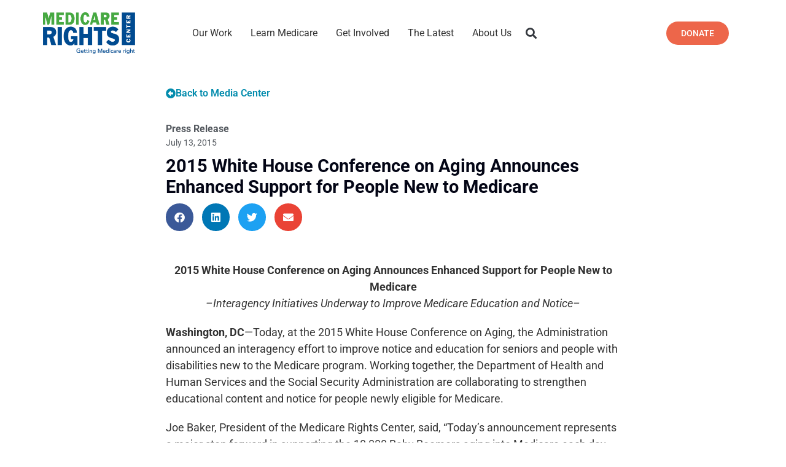

--- FILE ---
content_type: text/html; charset=UTF-8
request_url: https://www.medicarerights.org/media-center/2015-white-house-conference-on-aging-announces-enhanced-support-for-people-new-to-medicare
body_size: 38077
content:
<!DOCTYPE html>
<html lang="en-US">
<head><meta charset="UTF-8"><script>if(navigator.userAgent.match(/MSIE|Internet Explorer/i)||navigator.userAgent.match(/Trident\/7\..*?rv:11/i)){var href=document.location.href;if(!href.match(/[?&]nowprocket/)){if(href.indexOf("?")==-1){if(href.indexOf("#")==-1){document.location.href=href+"?nowprocket=1"}else{document.location.href=href.replace("#","?nowprocket=1#")}}else{if(href.indexOf("#")==-1){document.location.href=href+"&nowprocket=1"}else{document.location.href=href.replace("#","&nowprocket=1#")}}}}</script><script>(()=>{class RocketLazyLoadScripts{constructor(){this.v="2.0.3",this.userEvents=["keydown","keyup","mousedown","mouseup","mousemove","mouseover","mouseenter","mouseout","mouseleave","touchmove","touchstart","touchend","touchcancel","wheel","click","dblclick","input","visibilitychange"],this.attributeEvents=["onblur","onclick","oncontextmenu","ondblclick","onfocus","onmousedown","onmouseenter","onmouseleave","onmousemove","onmouseout","onmouseover","onmouseup","onmousewheel","onscroll","onsubmit"]}async t(){this.i(),this.o(),/iP(ad|hone)/.test(navigator.userAgent)&&this.h(),this.u(),this.l(this),this.m(),this.k(this),this.p(this),this._(),await Promise.all([this.R(),this.L()]),this.lastBreath=Date.now(),this.S(this),this.P(),this.D(),this.O(),this.M(),await this.C(this.delayedScripts.normal),await this.C(this.delayedScripts.defer),await this.C(this.delayedScripts.async),this.F("domReady"),await this.T(),await this.j(),await this.I(),this.F("windowLoad"),await this.A(),window.dispatchEvent(new Event("rocket-allScriptsLoaded")),this.everythingLoaded=!0,this.lastTouchEnd&&await new Promise((t=>setTimeout(t,500-Date.now()+this.lastTouchEnd))),this.H(),this.F("all"),this.U(),this.W()}i(){this.CSPIssue=sessionStorage.getItem("rocketCSPIssue"),document.addEventListener("securitypolicyviolation",(t=>{this.CSPIssue||"script-src-elem"!==t.violatedDirective||"data"!==t.blockedURI||(this.CSPIssue=!0,sessionStorage.setItem("rocketCSPIssue",!0))}),{isRocket:!0})}o(){window.addEventListener("pageshow",(t=>{this.persisted=t.persisted,this.realWindowLoadedFired=!0}),{isRocket:!0}),window.addEventListener("pagehide",(()=>{this.onFirstUserAction=null}),{isRocket:!0})}h(){let t;function e(e){t=e}window.addEventListener("touchstart",e,{isRocket:!0}),window.addEventListener("touchend",(function i(o){Math.abs(o.changedTouches[0].pageX-t.changedTouches[0].pageX)<10&&Math.abs(o.changedTouches[0].pageY-t.changedTouches[0].pageY)<10&&o.timeStamp-t.timeStamp<200&&(o.target.dispatchEvent(new PointerEvent("click",{target:o.target,bubbles:!0,cancelable:!0,detail:1})),event.preventDefault(),window.removeEventListener("touchstart",e,{isRocket:!0}),window.removeEventListener("touchend",i,{isRocket:!0}))}),{isRocket:!0})}q(t){this.userActionTriggered||("mousemove"!==t.type||this.firstMousemoveIgnored?"keyup"===t.type||"mouseover"===t.type||"mouseout"===t.type||(this.userActionTriggered=!0,this.onFirstUserAction&&this.onFirstUserAction()):this.firstMousemoveIgnored=!0),"click"===t.type&&t.preventDefault(),this.savedUserEvents.length>0&&(t.stopPropagation(),t.stopImmediatePropagation()),"touchstart"===this.lastEvent&&"touchend"===t.type&&(this.lastTouchEnd=Date.now()),"click"===t.type&&(this.lastTouchEnd=0),this.lastEvent=t.type,this.savedUserEvents.push(t)}u(){this.savedUserEvents=[],this.userEventHandler=this.q.bind(this),this.userEvents.forEach((t=>window.addEventListener(t,this.userEventHandler,{passive:!1,isRocket:!0})))}U(){this.userEvents.forEach((t=>window.removeEventListener(t,this.userEventHandler,{passive:!1,isRocket:!0}))),this.savedUserEvents.forEach((t=>{t.target.dispatchEvent(new window[t.constructor.name](t.type,t))}))}m(){this.eventsMutationObserver=new MutationObserver((t=>{const e="return false";for(const i of t){if("attributes"===i.type){const t=i.target.getAttribute(i.attributeName);t&&t!==e&&(i.target.setAttribute("data-rocket-"+i.attributeName,t),i.target["rocket"+i.attributeName]=new Function("event",t),i.target.setAttribute(i.attributeName,e))}"childList"===i.type&&i.addedNodes.forEach((t=>{if(t.nodeType===Node.ELEMENT_NODE)for(const i of t.attributes)this.attributeEvents.includes(i.name)&&i.value&&""!==i.value&&(t.setAttribute("data-rocket-"+i.name,i.value),t["rocket"+i.name]=new Function("event",i.value),t.setAttribute(i.name,e))}))}})),this.eventsMutationObserver.observe(document,{subtree:!0,childList:!0,attributeFilter:this.attributeEvents})}H(){this.eventsMutationObserver.disconnect(),this.attributeEvents.forEach((t=>{document.querySelectorAll("[data-rocket-"+t+"]").forEach((e=>{e.setAttribute(t,e.getAttribute("data-rocket-"+t)),e.removeAttribute("data-rocket-"+t)}))}))}k(t){Object.defineProperty(HTMLElement.prototype,"onclick",{get(){return this.rocketonclick||null},set(e){this.rocketonclick=e,this.setAttribute(t.everythingLoaded?"onclick":"data-rocket-onclick","this.rocketonclick(event)")}})}S(t){function e(e,i){let o=e[i];e[i]=null,Object.defineProperty(e,i,{get:()=>o,set(s){t.everythingLoaded?o=s:e["rocket"+i]=o=s}})}e(document,"onreadystatechange"),e(window,"onload"),e(window,"onpageshow");try{Object.defineProperty(document,"readyState",{get:()=>t.rocketReadyState,set(e){t.rocketReadyState=e},configurable:!0}),document.readyState="loading"}catch(t){console.log("WPRocket DJE readyState conflict, bypassing")}}l(t){this.originalAddEventListener=EventTarget.prototype.addEventListener,this.originalRemoveEventListener=EventTarget.prototype.removeEventListener,this.savedEventListeners=[],EventTarget.prototype.addEventListener=function(e,i,o){o&&o.isRocket||!t.B(e,this)&&!t.userEvents.includes(e)||t.B(e,this)&&!t.userActionTriggered||e.startsWith("rocket-")||t.everythingLoaded?t.originalAddEventListener.call(this,e,i,o):t.savedEventListeners.push({target:this,remove:!1,type:e,func:i,options:o})},EventTarget.prototype.removeEventListener=function(e,i,o){o&&o.isRocket||!t.B(e,this)&&!t.userEvents.includes(e)||t.B(e,this)&&!t.userActionTriggered||e.startsWith("rocket-")||t.everythingLoaded?t.originalRemoveEventListener.call(this,e,i,o):t.savedEventListeners.push({target:this,remove:!0,type:e,func:i,options:o})}}F(t){"all"===t&&(EventTarget.prototype.addEventListener=this.originalAddEventListener,EventTarget.prototype.removeEventListener=this.originalRemoveEventListener),this.savedEventListeners=this.savedEventListeners.filter((e=>{let i=e.type,o=e.target||window;return"domReady"===t&&"DOMContentLoaded"!==i&&"readystatechange"!==i||("windowLoad"===t&&"load"!==i&&"readystatechange"!==i&&"pageshow"!==i||(this.B(i,o)&&(i="rocket-"+i),e.remove?o.removeEventListener(i,e.func,e.options):o.addEventListener(i,e.func,e.options),!1))}))}p(t){let e;function i(e){return t.everythingLoaded?e:e.split(" ").map((t=>"load"===t||t.startsWith("load.")?"rocket-jquery-load":t)).join(" ")}function o(o){function s(e){const s=o.fn[e];o.fn[e]=o.fn.init.prototype[e]=function(){return this[0]===window&&t.userActionTriggered&&("string"==typeof arguments[0]||arguments[0]instanceof String?arguments[0]=i(arguments[0]):"object"==typeof arguments[0]&&Object.keys(arguments[0]).forEach((t=>{const e=arguments[0][t];delete arguments[0][t],arguments[0][i(t)]=e}))),s.apply(this,arguments),this}}if(o&&o.fn&&!t.allJQueries.includes(o)){const e={DOMContentLoaded:[],"rocket-DOMContentLoaded":[]};for(const t in e)document.addEventListener(t,(()=>{e[t].forEach((t=>t()))}),{isRocket:!0});o.fn.ready=o.fn.init.prototype.ready=function(i){function s(){parseInt(o.fn.jquery)>2?setTimeout((()=>i.bind(document)(o))):i.bind(document)(o)}return t.realDomReadyFired?!t.userActionTriggered||t.fauxDomReadyFired?s():e["rocket-DOMContentLoaded"].push(s):e.DOMContentLoaded.push(s),o([])},s("on"),s("one"),s("off"),t.allJQueries.push(o)}e=o}t.allJQueries=[],o(window.jQuery),Object.defineProperty(window,"jQuery",{get:()=>e,set(t){o(t)}})}P(){const t=new Map;document.write=document.writeln=function(e){const i=document.currentScript,o=document.createRange(),s=i.parentElement;let n=t.get(i);void 0===n&&(n=i.nextSibling,t.set(i,n));const c=document.createDocumentFragment();o.setStart(c,0),c.appendChild(o.createContextualFragment(e)),s.insertBefore(c,n)}}async R(){return new Promise((t=>{this.userActionTriggered?t():this.onFirstUserAction=t}))}async L(){return new Promise((t=>{document.addEventListener("DOMContentLoaded",(()=>{this.realDomReadyFired=!0,t()}),{isRocket:!0})}))}async I(){return this.realWindowLoadedFired?Promise.resolve():new Promise((t=>{window.addEventListener("load",t,{isRocket:!0})}))}M(){this.pendingScripts=[];this.scriptsMutationObserver=new MutationObserver((t=>{for(const e of t)e.addedNodes.forEach((t=>{"SCRIPT"!==t.tagName||t.noModule||t.isWPRocket||this.pendingScripts.push({script:t,promise:new Promise((e=>{const i=()=>{const i=this.pendingScripts.findIndex((e=>e.script===t));i>=0&&this.pendingScripts.splice(i,1),e()};t.addEventListener("load",i,{isRocket:!0}),t.addEventListener("error",i,{isRocket:!0}),setTimeout(i,1e3)}))})}))})),this.scriptsMutationObserver.observe(document,{childList:!0,subtree:!0})}async j(){await this.J(),this.pendingScripts.length?(await this.pendingScripts[0].promise,await this.j()):this.scriptsMutationObserver.disconnect()}D(){this.delayedScripts={normal:[],async:[],defer:[]},document.querySelectorAll("script[type$=rocketlazyloadscript]").forEach((t=>{t.hasAttribute("data-rocket-src")?t.hasAttribute("async")&&!1!==t.async?this.delayedScripts.async.push(t):t.hasAttribute("defer")&&!1!==t.defer||"module"===t.getAttribute("data-rocket-type")?this.delayedScripts.defer.push(t):this.delayedScripts.normal.push(t):this.delayedScripts.normal.push(t)}))}async _(){await this.L();let t=[];document.querySelectorAll("script[type$=rocketlazyloadscript][data-rocket-src]").forEach((e=>{let i=e.getAttribute("data-rocket-src");if(i&&!i.startsWith("data:")){i.startsWith("//")&&(i=location.protocol+i);try{const o=new URL(i).origin;o!==location.origin&&t.push({src:o,crossOrigin:e.crossOrigin||"module"===e.getAttribute("data-rocket-type")})}catch(t){}}})),t=[...new Map(t.map((t=>[JSON.stringify(t),t]))).values()],this.N(t,"preconnect")}async $(t){if(await this.G(),!0!==t.noModule||!("noModule"in HTMLScriptElement.prototype))return new Promise((e=>{let i;function o(){(i||t).setAttribute("data-rocket-status","executed"),e()}try{if(navigator.userAgent.includes("Firefox/")||""===navigator.vendor||this.CSPIssue)i=document.createElement("script"),[...t.attributes].forEach((t=>{let e=t.nodeName;"type"!==e&&("data-rocket-type"===e&&(e="type"),"data-rocket-src"===e&&(e="src"),i.setAttribute(e,t.nodeValue))})),t.text&&(i.text=t.text),t.nonce&&(i.nonce=t.nonce),i.hasAttribute("src")?(i.addEventListener("load",o,{isRocket:!0}),i.addEventListener("error",(()=>{i.setAttribute("data-rocket-status","failed-network"),e()}),{isRocket:!0}),setTimeout((()=>{i.isConnected||e()}),1)):(i.text=t.text,o()),i.isWPRocket=!0,t.parentNode.replaceChild(i,t);else{const i=t.getAttribute("data-rocket-type"),s=t.getAttribute("data-rocket-src");i?(t.type=i,t.removeAttribute("data-rocket-type")):t.removeAttribute("type"),t.addEventListener("load",o,{isRocket:!0}),t.addEventListener("error",(i=>{this.CSPIssue&&i.target.src.startsWith("data:")?(console.log("WPRocket: CSP fallback activated"),t.removeAttribute("src"),this.$(t).then(e)):(t.setAttribute("data-rocket-status","failed-network"),e())}),{isRocket:!0}),s?(t.fetchPriority="high",t.removeAttribute("data-rocket-src"),t.src=s):t.src="data:text/javascript;base64,"+window.btoa(unescape(encodeURIComponent(t.text)))}}catch(i){t.setAttribute("data-rocket-status","failed-transform"),e()}}));t.setAttribute("data-rocket-status","skipped")}async C(t){const e=t.shift();return e?(e.isConnected&&await this.$(e),this.C(t)):Promise.resolve()}O(){this.N([...this.delayedScripts.normal,...this.delayedScripts.defer,...this.delayedScripts.async],"preload")}N(t,e){this.trash=this.trash||[];let i=!0;var o=document.createDocumentFragment();t.forEach((t=>{const s=t.getAttribute&&t.getAttribute("data-rocket-src")||t.src;if(s&&!s.startsWith("data:")){const n=document.createElement("link");n.href=s,n.rel=e,"preconnect"!==e&&(n.as="script",n.fetchPriority=i?"high":"low"),t.getAttribute&&"module"===t.getAttribute("data-rocket-type")&&(n.crossOrigin=!0),t.crossOrigin&&(n.crossOrigin=t.crossOrigin),t.integrity&&(n.integrity=t.integrity),t.nonce&&(n.nonce=t.nonce),o.appendChild(n),this.trash.push(n),i=!1}})),document.head.appendChild(o)}W(){this.trash.forEach((t=>t.remove()))}async T(){try{document.readyState="interactive"}catch(t){}this.fauxDomReadyFired=!0;try{await this.G(),document.dispatchEvent(new Event("rocket-readystatechange")),await this.G(),document.rocketonreadystatechange&&document.rocketonreadystatechange(),await this.G(),document.dispatchEvent(new Event("rocket-DOMContentLoaded")),await this.G(),window.dispatchEvent(new Event("rocket-DOMContentLoaded"))}catch(t){console.error(t)}}async A(){try{document.readyState="complete"}catch(t){}try{await this.G(),document.dispatchEvent(new Event("rocket-readystatechange")),await this.G(),document.rocketonreadystatechange&&document.rocketonreadystatechange(),await this.G(),window.dispatchEvent(new Event("rocket-load")),await this.G(),window.rocketonload&&window.rocketonload(),await this.G(),this.allJQueries.forEach((t=>t(window).trigger("rocket-jquery-load"))),await this.G();const t=new Event("rocket-pageshow");t.persisted=this.persisted,window.dispatchEvent(t),await this.G(),window.rocketonpageshow&&window.rocketonpageshow({persisted:this.persisted})}catch(t){console.error(t)}}async G(){Date.now()-this.lastBreath>45&&(await this.J(),this.lastBreath=Date.now())}async J(){return document.hidden?new Promise((t=>setTimeout(t))):new Promise((t=>requestAnimationFrame(t)))}B(t,e){return e===document&&"readystatechange"===t||(e===document&&"DOMContentLoaded"===t||(e===window&&"DOMContentLoaded"===t||(e===window&&"load"===t||e===window&&"pageshow"===t)))}static run(){(new RocketLazyLoadScripts).t()}}RocketLazyLoadScripts.run()})();</script>
	
	<meta name="viewport" content="width=device-width,initial-scale=1,maximum-scale=1,user-scalable=no">
	<script type="rocketlazyloadscript" data-rocket-type="text/javascript">
/* <![CDATA[ */
var theplus_ajax_url = "https://www.medicarerights.org/wp-admin/admin-ajax.php";
		var theplus_ajax_post_url = "https://www.medicarerights.org/wp-admin/admin-post.php";
		var theplus_nonce = "09b9b8d166";
/* ]]> */
</script>
<meta name='robots' content='index, follow, max-image-preview:large, max-snippet:-1, max-video-preview:-1' />
	<style>img:is([sizes="auto" i], [sizes^="auto," i]) { contain-intrinsic-size: 3000px 1500px }</style>
	
	<!-- This site is optimized with the Yoast SEO plugin v25.1 - https://yoast.com/wordpress/plugins/seo/ -->
	<title>2015 White House Conference on Aging Announces Enhanced Support for People New to Medicare - Medicare Rights Center</title><link rel="preload" data-rocket-preload as="style" href="https://fonts.googleapis.com/css?family=Roboto%3Aregular%2Citalic%2C700%2C100%2C100italic%2C300%2C300italic%2C500%2C500italic%2C700italic%2C900%2C900italic&#038;display=swap" /><link rel="stylesheet" href="https://fonts.googleapis.com/css?family=Roboto%3Aregular%2Citalic%2C700%2C100%2C100italic%2C300%2C300italic%2C500%2C500italic%2C700italic%2C900%2C900italic&#038;display=swap" media="print" onload="this.media='all'" /><noscript><link rel="stylesheet" href="https://fonts.googleapis.com/css?family=Roboto%3Aregular%2Citalic%2C700%2C100%2C100italic%2C300%2C300italic%2C500%2C500italic%2C700italic%2C900%2C900italic&#038;display=swap" /></noscript>
	<link rel="canonical" href="https://www.medicarerights.org/media-center/2015-white-house-conference-on-aging-announces-enhanced-support-for-people-new-to-medicare" />
	<meta property="og:locale" content="en_US" />
	<meta property="og:type" content="article" />
	<meta property="og:title" content="2015 White House Conference on Aging Announces Enhanced Support for People New to Medicare - Medicare Rights Center" />
	<meta property="og:description" content="2015 White House Conference on Aging Announces Enhanced Support for People New to Medicare –Interagency Initiatives Underway to Improve Medicare Education and Notice– Washington, DC—Today, at the 2015 White House Conference on Aging, the Administration announced an interagency effort to improve notice and education for seniors and people with disabilities new to the Medicare program.­­ [&hellip;]" />
	<meta property="og:url" content="https://www.medicarerights.org/media-center/2015-white-house-conference-on-aging-announces-enhanced-support-for-people-new-to-medicare" />
	<meta property="og:site_name" content="Medicare Rights Center" />
	<meta property="article:publisher" content="https://www.facebook.com/medicarerights/" />
	<meta property="og:image" content="https://cdn1.medicarerights.org/wp-content/uploads/2025/03/mr-default.png" />
	<meta property="og:image:width" content="1269" />
	<meta property="og:image:height" content="716" />
	<meta property="og:image:type" content="image/png" />
	<meta name="twitter:card" content="summary_large_image" />
	<meta name="twitter:site" content="@medicarerights" />
	<meta name="twitter:label1" content="Est. reading time" />
	<meta name="twitter:data1" content="2 minutes" />
	<script type="application/ld+json" class="yoast-schema-graph">{"@context":"https://schema.org","@graph":[{"@type":"WebPage","@id":"https://www.medicarerights.org/media-center/2015-white-house-conference-on-aging-announces-enhanced-support-for-people-new-to-medicare","url":"https://www.medicarerights.org/media-center/2015-white-house-conference-on-aging-announces-enhanced-support-for-people-new-to-medicare","name":"2015 White House Conference on Aging Announces Enhanced Support for People New to Medicare - Medicare Rights Center","isPartOf":{"@id":"https://www.medicarerights.org/#website"},"datePublished":"2015-07-13T00:00:00+00:00","breadcrumb":{"@id":"https://www.medicarerights.org/media-center/2015-white-house-conference-on-aging-announces-enhanced-support-for-people-new-to-medicare#breadcrumb"},"inLanguage":"en-US","potentialAction":[{"@type":"ReadAction","target":["https://www.medicarerights.org/media-center/2015-white-house-conference-on-aging-announces-enhanced-support-for-people-new-to-medicare"]}]},{"@type":"BreadcrumbList","@id":"https://www.medicarerights.org/media-center/2015-white-house-conference-on-aging-announces-enhanced-support-for-people-new-to-medicare#breadcrumb","itemListElement":[{"@type":"ListItem","position":1,"name":"Our Work","item":"https://www.medicarerights.org/"},{"@type":"ListItem","position":2,"name":"2015 White House Conference on Aging Announces Enhanced Support for People New to Medicare"}]},{"@type":"WebSite","@id":"https://www.medicarerights.org/#website","url":"https://www.medicarerights.org/","name":"Medicare Rights Center","description":"Getting Medicare right.","publisher":{"@id":"https://www.medicarerights.org/#organization"},"potentialAction":[{"@type":"SearchAction","target":{"@type":"EntryPoint","urlTemplate":"https://www.medicarerights.org/?s={search_term_string}"},"query-input":{"@type":"PropertyValueSpecification","valueRequired":true,"valueName":"search_term_string"}}],"inLanguage":"en-US"},{"@type":"Organization","@id":"https://www.medicarerights.org/#organization","name":"Medicare Rights Center","url":"https://www.medicarerights.org/","logo":{"@type":"ImageObject","inLanguage":"en-US","@id":"https://www.medicarerights.org/#/schema/logo/image/","url":"https://www.medicarerights.org/wp-content/uploads/2019/09/MedicareRights_NewLogo_998x455.png","contentUrl":"https://www.medicarerights.org/wp-content/uploads/2019/09/MedicareRights_NewLogo_998x455.png","width":998,"height":455,"caption":"Medicare Rights Center"},"image":{"@id":"https://www.medicarerights.org/#/schema/logo/image/"},"sameAs":["https://www.facebook.com/medicarerights/","https://x.com/medicarerights","https://www.linkedin.com/company/medicare-rights-center/","https://www.youtube.com/user/MedicareRightsCenter","https://en.wikipedia.org/wiki/Medicare_Rights_Center"]}]}</script>
	<!-- / Yoast SEO plugin. -->


<link rel='dns-prefetch' href='//www.google.com' />
<link rel='dns-prefetch' href='//fonts.googleapis.com' />
<link rel='dns-prefetch' href='//use.fontawesome.com' />
<link rel='dns-prefetch' href='//medicarerights.scdn2.secure.raxcdn.com' />
<link rel='dns-prefetch' href='//cdn1.medicarerights.org' />
<link href='https://fonts.gstatic.com' crossorigin rel='preconnect' />
<link href='https://cdn1.medicarerights.org' rel='preconnect' />
<link rel="alternate" type="application/rss+xml" title="Medicare Rights Center &raquo; Feed" href="https://www.medicarerights.org/feed" />
<link rel="alternate" type="application/rss+xml" title="Medicare Rights Center &raquo; Comments Feed" href="https://www.medicarerights.org/comments/feed" />
<script type="text/javascript" id="wpp-js" src="https://www.medicarerights.org/wp-content/plugins/wordpress-popular-posts/assets/js/wpp.min.js?ver=7.3.1" data-sampling="0" data-sampling-rate="100" data-api-url="https://www.medicarerights.org/wp-json/wordpress-popular-posts" data-post-id="25040" data-token="057c0c79cc" data-lang="0" data-debug="0"></script>
<link rel="alternate" type="application/rss+xml" title="Medicare Rights Center &raquo; 2015 White House Conference on Aging Announces Enhanced Support for People New to Medicare Comments Feed" href="https://www.medicarerights.org/media-center/2015-white-house-conference-on-aging-announces-enhanced-support-for-people-new-to-medicare/feed" />
			<style>
			#wp-admin-bar-layers-edit-layout .ab-icon:before{
				font-family: "layers-interface" !important;
				content: "\e62f" !important;
				font-size: 16px !important;
			}
			</style>
		<style id='wp-emoji-styles-inline-css' type='text/css'>

	img.wp-smiley, img.emoji {
		display: inline !important;
		border: none !important;
		box-shadow: none !important;
		height: 1em !important;
		width: 1em !important;
		margin: 0 0.07em !important;
		vertical-align: -0.1em !important;
		background: none !important;
		padding: 0 !important;
	}
</style>
<link rel='stylesheet' id='wp-block-library-css' href='https://cdn1.medicarerights.org/wp-includes/css/dist/block-library/style.min.css?ver=6.8.3' type='text/css' media='all' />
<style id='classic-theme-styles-inline-css' type='text/css'>
/*! This file is auto-generated */
.wp-block-button__link{color:#fff;background-color:#32373c;border-radius:9999px;box-shadow:none;text-decoration:none;padding:calc(.667em + 2px) calc(1.333em + 2px);font-size:1.125em}.wp-block-file__button{background:#32373c;color:#fff;text-decoration:none}
</style>
<style id='pdfemb-pdf-embedder-viewer-style-inline-css' type='text/css'>
.wp-block-pdfemb-pdf-embedder-viewer{max-width:none}

</style>
<link data-minify="1" rel='stylesheet' id='jet-engine-frontend-css' href='https://cdn1.medicarerights.org/wp-content/cache/min/1/wp-content/plugins/jet-engine/assets/css/frontend.css?ver=1767810807' type='text/css' media='all' />
<link data-minify="1" rel='stylesheet' id='font-awesome-svg-styles-css' href='https://cdn1.medicarerights.org/wp-content/cache/min/1/wp-content/uploads/font-awesome/v5.15.3/css/svg-with-js.css?ver=1767810807' type='text/css' media='all' />
<style id='font-awesome-svg-styles-inline-css' type='text/css'>
   .wp-block-font-awesome-icon svg::before,
   .wp-rich-text-font-awesome-icon svg::before {content: unset;}
</style>
<style id='global-styles-inline-css' type='text/css'>
:root{--wp--preset--aspect-ratio--square: 1;--wp--preset--aspect-ratio--4-3: 4/3;--wp--preset--aspect-ratio--3-4: 3/4;--wp--preset--aspect-ratio--3-2: 3/2;--wp--preset--aspect-ratio--2-3: 2/3;--wp--preset--aspect-ratio--16-9: 16/9;--wp--preset--aspect-ratio--9-16: 9/16;--wp--preset--color--black: #000000;--wp--preset--color--cyan-bluish-gray: #abb8c3;--wp--preset--color--white: #ffffff;--wp--preset--color--pale-pink: #f78da7;--wp--preset--color--vivid-red: #cf2e2e;--wp--preset--color--luminous-vivid-orange: #ff6900;--wp--preset--color--luminous-vivid-amber: #fcb900;--wp--preset--color--light-green-cyan: #7bdcb5;--wp--preset--color--vivid-green-cyan: #00d084;--wp--preset--color--pale-cyan-blue: #8ed1fc;--wp--preset--color--vivid-cyan-blue: #0693e3;--wp--preset--color--vivid-purple: #9b51e0;--wp--preset--gradient--vivid-cyan-blue-to-vivid-purple: linear-gradient(135deg,rgba(6,147,227,1) 0%,rgb(155,81,224) 100%);--wp--preset--gradient--light-green-cyan-to-vivid-green-cyan: linear-gradient(135deg,rgb(122,220,180) 0%,rgb(0,208,130) 100%);--wp--preset--gradient--luminous-vivid-amber-to-luminous-vivid-orange: linear-gradient(135deg,rgba(252,185,0,1) 0%,rgba(255,105,0,1) 100%);--wp--preset--gradient--luminous-vivid-orange-to-vivid-red: linear-gradient(135deg,rgba(255,105,0,1) 0%,rgb(207,46,46) 100%);--wp--preset--gradient--very-light-gray-to-cyan-bluish-gray: linear-gradient(135deg,rgb(238,238,238) 0%,rgb(169,184,195) 100%);--wp--preset--gradient--cool-to-warm-spectrum: linear-gradient(135deg,rgb(74,234,220) 0%,rgb(151,120,209) 20%,rgb(207,42,186) 40%,rgb(238,44,130) 60%,rgb(251,105,98) 80%,rgb(254,248,76) 100%);--wp--preset--gradient--blush-light-purple: linear-gradient(135deg,rgb(255,206,236) 0%,rgb(152,150,240) 100%);--wp--preset--gradient--blush-bordeaux: linear-gradient(135deg,rgb(254,205,165) 0%,rgb(254,45,45) 50%,rgb(107,0,62) 100%);--wp--preset--gradient--luminous-dusk: linear-gradient(135deg,rgb(255,203,112) 0%,rgb(199,81,192) 50%,rgb(65,88,208) 100%);--wp--preset--gradient--pale-ocean: linear-gradient(135deg,rgb(255,245,203) 0%,rgb(182,227,212) 50%,rgb(51,167,181) 100%);--wp--preset--gradient--electric-grass: linear-gradient(135deg,rgb(202,248,128) 0%,rgb(113,206,126) 100%);--wp--preset--gradient--midnight: linear-gradient(135deg,rgb(2,3,129) 0%,rgb(40,116,252) 100%);--wp--preset--font-size--small: 13px;--wp--preset--font-size--medium: 20px;--wp--preset--font-size--large: 36px;--wp--preset--font-size--x-large: 42px;--wp--preset--spacing--20: 0.44rem;--wp--preset--spacing--30: 0.67rem;--wp--preset--spacing--40: 1rem;--wp--preset--spacing--50: 1.5rem;--wp--preset--spacing--60: 2.25rem;--wp--preset--spacing--70: 3.38rem;--wp--preset--spacing--80: 5.06rem;--wp--preset--shadow--natural: 6px 6px 9px rgba(0, 0, 0, 0.2);--wp--preset--shadow--deep: 12px 12px 50px rgba(0, 0, 0, 0.4);--wp--preset--shadow--sharp: 6px 6px 0px rgba(0, 0, 0, 0.2);--wp--preset--shadow--outlined: 6px 6px 0px -3px rgba(255, 255, 255, 1), 6px 6px rgba(0, 0, 0, 1);--wp--preset--shadow--crisp: 6px 6px 0px rgba(0, 0, 0, 1);}:where(.is-layout-flex){gap: 0.5em;}:where(.is-layout-grid){gap: 0.5em;}body .is-layout-flex{display: flex;}.is-layout-flex{flex-wrap: wrap;align-items: center;}.is-layout-flex > :is(*, div){margin: 0;}body .is-layout-grid{display: grid;}.is-layout-grid > :is(*, div){margin: 0;}:where(.wp-block-columns.is-layout-flex){gap: 2em;}:where(.wp-block-columns.is-layout-grid){gap: 2em;}:where(.wp-block-post-template.is-layout-flex){gap: 1.25em;}:where(.wp-block-post-template.is-layout-grid){gap: 1.25em;}.has-black-color{color: var(--wp--preset--color--black) !important;}.has-cyan-bluish-gray-color{color: var(--wp--preset--color--cyan-bluish-gray) !important;}.has-white-color{color: var(--wp--preset--color--white) !important;}.has-pale-pink-color{color: var(--wp--preset--color--pale-pink) !important;}.has-vivid-red-color{color: var(--wp--preset--color--vivid-red) !important;}.has-luminous-vivid-orange-color{color: var(--wp--preset--color--luminous-vivid-orange) !important;}.has-luminous-vivid-amber-color{color: var(--wp--preset--color--luminous-vivid-amber) !important;}.has-light-green-cyan-color{color: var(--wp--preset--color--light-green-cyan) !important;}.has-vivid-green-cyan-color{color: var(--wp--preset--color--vivid-green-cyan) !important;}.has-pale-cyan-blue-color{color: var(--wp--preset--color--pale-cyan-blue) !important;}.has-vivid-cyan-blue-color{color: var(--wp--preset--color--vivid-cyan-blue) !important;}.has-vivid-purple-color{color: var(--wp--preset--color--vivid-purple) !important;}.has-black-background-color{background-color: var(--wp--preset--color--black) !important;}.has-cyan-bluish-gray-background-color{background-color: var(--wp--preset--color--cyan-bluish-gray) !important;}.has-white-background-color{background-color: var(--wp--preset--color--white) !important;}.has-pale-pink-background-color{background-color: var(--wp--preset--color--pale-pink) !important;}.has-vivid-red-background-color{background-color: var(--wp--preset--color--vivid-red) !important;}.has-luminous-vivid-orange-background-color{background-color: var(--wp--preset--color--luminous-vivid-orange) !important;}.has-luminous-vivid-amber-background-color{background-color: var(--wp--preset--color--luminous-vivid-amber) !important;}.has-light-green-cyan-background-color{background-color: var(--wp--preset--color--light-green-cyan) !important;}.has-vivid-green-cyan-background-color{background-color: var(--wp--preset--color--vivid-green-cyan) !important;}.has-pale-cyan-blue-background-color{background-color: var(--wp--preset--color--pale-cyan-blue) !important;}.has-vivid-cyan-blue-background-color{background-color: var(--wp--preset--color--vivid-cyan-blue) !important;}.has-vivid-purple-background-color{background-color: var(--wp--preset--color--vivid-purple) !important;}.has-black-border-color{border-color: var(--wp--preset--color--black) !important;}.has-cyan-bluish-gray-border-color{border-color: var(--wp--preset--color--cyan-bluish-gray) !important;}.has-white-border-color{border-color: var(--wp--preset--color--white) !important;}.has-pale-pink-border-color{border-color: var(--wp--preset--color--pale-pink) !important;}.has-vivid-red-border-color{border-color: var(--wp--preset--color--vivid-red) !important;}.has-luminous-vivid-orange-border-color{border-color: var(--wp--preset--color--luminous-vivid-orange) !important;}.has-luminous-vivid-amber-border-color{border-color: var(--wp--preset--color--luminous-vivid-amber) !important;}.has-light-green-cyan-border-color{border-color: var(--wp--preset--color--light-green-cyan) !important;}.has-vivid-green-cyan-border-color{border-color: var(--wp--preset--color--vivid-green-cyan) !important;}.has-pale-cyan-blue-border-color{border-color: var(--wp--preset--color--pale-cyan-blue) !important;}.has-vivid-cyan-blue-border-color{border-color: var(--wp--preset--color--vivid-cyan-blue) !important;}.has-vivid-purple-border-color{border-color: var(--wp--preset--color--vivid-purple) !important;}.has-vivid-cyan-blue-to-vivid-purple-gradient-background{background: var(--wp--preset--gradient--vivid-cyan-blue-to-vivid-purple) !important;}.has-light-green-cyan-to-vivid-green-cyan-gradient-background{background: var(--wp--preset--gradient--light-green-cyan-to-vivid-green-cyan) !important;}.has-luminous-vivid-amber-to-luminous-vivid-orange-gradient-background{background: var(--wp--preset--gradient--luminous-vivid-amber-to-luminous-vivid-orange) !important;}.has-luminous-vivid-orange-to-vivid-red-gradient-background{background: var(--wp--preset--gradient--luminous-vivid-orange-to-vivid-red) !important;}.has-very-light-gray-to-cyan-bluish-gray-gradient-background{background: var(--wp--preset--gradient--very-light-gray-to-cyan-bluish-gray) !important;}.has-cool-to-warm-spectrum-gradient-background{background: var(--wp--preset--gradient--cool-to-warm-spectrum) !important;}.has-blush-light-purple-gradient-background{background: var(--wp--preset--gradient--blush-light-purple) !important;}.has-blush-bordeaux-gradient-background{background: var(--wp--preset--gradient--blush-bordeaux) !important;}.has-luminous-dusk-gradient-background{background: var(--wp--preset--gradient--luminous-dusk) !important;}.has-pale-ocean-gradient-background{background: var(--wp--preset--gradient--pale-ocean) !important;}.has-electric-grass-gradient-background{background: var(--wp--preset--gradient--electric-grass) !important;}.has-midnight-gradient-background{background: var(--wp--preset--gradient--midnight) !important;}.has-small-font-size{font-size: var(--wp--preset--font-size--small) !important;}.has-medium-font-size{font-size: var(--wp--preset--font-size--medium) !important;}.has-large-font-size{font-size: var(--wp--preset--font-size--large) !important;}.has-x-large-font-size{font-size: var(--wp--preset--font-size--x-large) !important;}
:where(.wp-block-post-template.is-layout-flex){gap: 1.25em;}:where(.wp-block-post-template.is-layout-grid){gap: 1.25em;}
:where(.wp-block-columns.is-layout-flex){gap: 2em;}:where(.wp-block-columns.is-layout-grid){gap: 2em;}
:root :where(.wp-block-pullquote){font-size: 1.5em;line-height: 1.6;}
</style>
<link data-minify="1" rel='stylesheet' id='mi_msp_intake_css-css' href='https://cdn1.medicarerights.org/wp-content/cache/min/1/wp-content/plugins/mrc-msp-intake/css/msp-lis-intake.css?ver=1767810807' type='text/css' media='all' />
<link rel='stylesheet' id='theplus-front-css-css' href='//cdn1.medicarerights.org/wp-content/uploads/theplus-addons/theplus-post-25040.min.css?ver=1767815556' type='text/css' media='all' />
<link data-minify="1" rel='stylesheet' id='plus-icons-mind-css-css' href='https://cdn1.medicarerights.org/wp-content/cache/min/1/wp-content/plugins/theplus_elementor_addon/assets/css/extra/iconsmind.min.css?ver=1767810807' type='text/css' media='all' />
<link data-minify="1" rel='stylesheet' id='wordpress-popular-posts-css-css' href='https://cdn1.medicarerights.org/wp-content/cache/min/1/wp-content/plugins/wordpress-popular-posts/assets/css/wpp.css?ver=1767810807' type='text/css' media='all' />

<link data-minify="1" rel='stylesheet' id='layers-framework-css' href='https://cdn1.medicarerights.org/wp-content/cache/min/1/wp-content/themes/layers-elementor/assets/css/framework.css?ver=1767810807' type='text/css' media='all' />
<link data-minify="1" rel='stylesheet' id='layers-components-css' href='https://cdn1.medicarerights.org/wp-content/cache/min/1/wp-content/themes/layers-elementor/assets/css/components.css?ver=1767810807' type='text/css' media='all' />
<link data-minify="1" rel='stylesheet' id='layers-responsive-css' href='https://cdn1.medicarerights.org/wp-content/cache/min/1/wp-content/themes/layers-elementor/assets/css/responsive.css?ver=1767810808' type='text/css' media='all' />
<link data-minify="1" rel='stylesheet' id='layers-icon-fonts-css' href='https://cdn1.medicarerights.org/wp-content/cache/min/1/wp-content/themes/layers-elementor/assets/css/layers-icons.css?ver=1767810808' type='text/css' media='all' />
<link data-minify="1" rel='stylesheet' id='layers-pro-css' href='https://cdn1.medicarerights.org/wp-content/cache/min/1/wp-content/themes/layers-elementor/assets/css/layers-pro.css?ver=1767810808' type='text/css' media='all' />
<link data-minify="1" rel='stylesheet' id='font-awesome-official-css' href='https://cdn1.medicarerights.org/wp-content/cache/min/1/releases/v5.15.3/css/all.css?ver=1767810808' type='text/css' media='all' crossorigin="anonymous" />
<link rel='stylesheet' id='elementor-frontend-css' href='https://cdn1.medicarerights.org/wp-content/plugins/elementor/assets/css/frontend.min.css?ver=3.28.4' type='text/css' media='all' />
<link rel='stylesheet' id='widget-image-css' href='https://cdn1.medicarerights.org/wp-content/plugins/elementor/assets/css/widget-image.min.css?ver=3.28.4' type='text/css' media='all' />
<link rel='stylesheet' id='widget-nav-menu-css' href='https://cdn1.medicarerights.org/wp-content/plugins/elementor-pro/assets/css/widget-nav-menu.min.css?ver=3.28.4' type='text/css' media='all' />
<link rel='stylesheet' id='widget-search-form-css' href='https://cdn1.medicarerights.org/wp-content/plugins/elementor-pro/assets/css/widget-search-form.min.css?ver=3.28.4' type='text/css' media='all' />
<link rel='stylesheet' id='elementor-icons-shared-0-css' href='https://cdn1.medicarerights.org/wp-content/plugins/elementor/assets/lib/font-awesome/css/fontawesome.min.css?ver=5.15.3' type='text/css' media='all' />
<link data-minify="1" rel='stylesheet' id='elementor-icons-fa-solid-css' href='https://cdn1.medicarerights.org/wp-content/cache/min/1/wp-content/plugins/elementor/assets/lib/font-awesome/css/solid.min.css?ver=1767810808' type='text/css' media='all' />
<link rel='stylesheet' id='widget-heading-css' href='https://cdn1.medicarerights.org/wp-content/plugins/elementor/assets/css/widget-heading.min.css?ver=3.28.4' type='text/css' media='all' />
<link rel='stylesheet' id='widget-form-css' href='https://cdn1.medicarerights.org/wp-content/plugins/elementor-pro/assets/css/widget-form.min.css?ver=3.28.4' type='text/css' media='all' />
<link rel='stylesheet' id='widget-social-icons-css' href='https://cdn1.medicarerights.org/wp-content/plugins/elementor/assets/css/widget-social-icons.min.css?ver=3.28.4' type='text/css' media='all' />
<link rel='stylesheet' id='e-apple-webkit-css' href='https://cdn1.medicarerights.org/wp-content/plugins/elementor/assets/css/conditionals/apple-webkit.min.css?ver=3.28.4' type='text/css' media='all' />
<link rel='stylesheet' id='widget-share-buttons-css' href='https://cdn1.medicarerights.org/wp-content/plugins/elementor-pro/assets/css/widget-share-buttons.min.css?ver=3.28.4' type='text/css' media='all' />
<link data-minify="1" rel='stylesheet' id='elementor-icons-fa-brands-css' href='https://cdn1.medicarerights.org/wp-content/cache/min/1/wp-content/plugins/elementor/assets/lib/font-awesome/css/brands.min.css?ver=1767810808' type='text/css' media='all' />
<link data-minify="1" rel='stylesheet' id='swiper-css' href='https://cdn1.medicarerights.org/wp-content/cache/min/1/wp-content/plugins/elementor/assets/lib/swiper/v8/css/swiper.min.css?ver=1767810809' type='text/css' media='all' />
<link rel='stylesheet' id='e-swiper-css' href='https://cdn1.medicarerights.org/wp-content/plugins/elementor/assets/css/conditionals/e-swiper.min.css?ver=3.28.4' type='text/css' media='all' />
<link rel='stylesheet' id='widget-divider-css' href='https://cdn1.medicarerights.org/wp-content/plugins/elementor/assets/css/widget-divider.min.css?ver=3.28.4' type='text/css' media='all' />
<link data-minify="1" rel='stylesheet' id='elementor-icons-css' href='https://cdn1.medicarerights.org/wp-content/cache/min/1/wp-content/plugins/elementor/assets/lib/eicons/css/elementor-icons.min.css?ver=1767810808' type='text/css' media='all' />
<link rel='stylesheet' id='elementor-post-13801-css' href='https://cdn1.medicarerights.org/wp-content/uploads/elementor/css/post-13801.css?ver=1763755463' type='text/css' media='all' />
<link rel='stylesheet' id='elementor-post-6-css' href='https://cdn1.medicarerights.org/wp-content/uploads/elementor/css/post-6.css?ver=1764785404' type='text/css' media='all' />
<link rel='stylesheet' id='elementor-post-129-css' href='https://cdn1.medicarerights.org/wp-content/uploads/elementor/css/post-129.css?ver=1763755463' type='text/css' media='all' />
<link rel='stylesheet' id='elementor-post-9155-css' href='https://cdn1.medicarerights.org/wp-content/uploads/elementor/css/post-9155.css?ver=1763755587' type='text/css' media='all' />
<link rel='stylesheet' id='elementor-post-1764-css' href='https://cdn1.medicarerights.org/wp-content/uploads/elementor/css/post-1764.css?ver=1763755587' type='text/css' media='all' />
<link rel='stylesheet' id='elementor-post-8905-css' href='https://cdn1.medicarerights.org/wp-content/uploads/elementor/css/post-8905.css?ver=1763755463' type='text/css' media='all' />
<link rel='stylesheet' id='layers-style-css' href='https://cdn1.medicarerights.org/wp-content/themes/layers-elementor/style.css?ver=1.0.2' type='text/css' media='all' />
<link data-minify="1" rel='stylesheet' id='font-awesome-official-v4shim-css' href='https://cdn1.medicarerights.org/wp-content/cache/min/1/releases/v5.15.3/css/v4-shims.css?ver=1767810808' type='text/css' media='all' crossorigin="anonymous" />
<style id='font-awesome-official-v4shim-inline-css' type='text/css'>
@font-face {
font-family: "FontAwesome";
font-display: block;
src: url("https://use.fontawesome.com/releases/v5.15.3/webfonts/fa-brands-400.eot"),
		url("https://use.fontawesome.com/releases/v5.15.3/webfonts/fa-brands-400.eot?#iefix") format("embedded-opentype"),
		url("https://use.fontawesome.com/releases/v5.15.3/webfonts/fa-brands-400.woff2") format("woff2"),
		url("https://use.fontawesome.com/releases/v5.15.3/webfonts/fa-brands-400.woff") format("woff"),
		url("https://use.fontawesome.com/releases/v5.15.3/webfonts/fa-brands-400.ttf") format("truetype"),
		url("https://use.fontawesome.com/releases/v5.15.3/webfonts/fa-brands-400.svg#fontawesome") format("svg");
}

@font-face {
font-family: "FontAwesome";
font-display: block;
src: url("https://use.fontawesome.com/releases/v5.15.3/webfonts/fa-solid-900.eot"),
		url("https://use.fontawesome.com/releases/v5.15.3/webfonts/fa-solid-900.eot?#iefix") format("embedded-opentype"),
		url("https://use.fontawesome.com/releases/v5.15.3/webfonts/fa-solid-900.woff2") format("woff2"),
		url("https://use.fontawesome.com/releases/v5.15.3/webfonts/fa-solid-900.woff") format("woff"),
		url("https://use.fontawesome.com/releases/v5.15.3/webfonts/fa-solid-900.ttf") format("truetype"),
		url("https://use.fontawesome.com/releases/v5.15.3/webfonts/fa-solid-900.svg#fontawesome") format("svg");
}

@font-face {
font-family: "FontAwesome";
font-display: block;
src: url("https://use.fontawesome.com/releases/v5.15.3/webfonts/fa-regular-400.eot"),
		url("https://use.fontawesome.com/releases/v5.15.3/webfonts/fa-regular-400.eot?#iefix") format("embedded-opentype"),
		url("https://use.fontawesome.com/releases/v5.15.3/webfonts/fa-regular-400.woff2") format("woff2"),
		url("https://use.fontawesome.com/releases/v5.15.3/webfonts/fa-regular-400.woff") format("woff"),
		url("https://use.fontawesome.com/releases/v5.15.3/webfonts/fa-regular-400.ttf") format("truetype"),
		url("https://use.fontawesome.com/releases/v5.15.3/webfonts/fa-regular-400.svg#fontawesome") format("svg");
unicode-range: U+F004-F005,U+F007,U+F017,U+F022,U+F024,U+F02E,U+F03E,U+F044,U+F057-F059,U+F06E,U+F070,U+F075,U+F07B-F07C,U+F080,U+F086,U+F089,U+F094,U+F09D,U+F0A0,U+F0A4-F0A7,U+F0C5,U+F0C7-F0C8,U+F0E0,U+F0EB,U+F0F3,U+F0F8,U+F0FE,U+F111,U+F118-F11A,U+F11C,U+F133,U+F144,U+F146,U+F14A,U+F14D-F14E,U+F150-F152,U+F15B-F15C,U+F164-F165,U+F185-F186,U+F191-F192,U+F1AD,U+F1C1-F1C9,U+F1CD,U+F1D8,U+F1E3,U+F1EA,U+F1F6,U+F1F9,U+F20A,U+F247-F249,U+F24D,U+F254-F25B,U+F25D,U+F267,U+F271-F274,U+F279,U+F28B,U+F28D,U+F2B5-F2B6,U+F2B9,U+F2BB,U+F2BD,U+F2C1-F2C2,U+F2D0,U+F2D2,U+F2DC,U+F2ED,U+F328,U+F358-F35B,U+F3A5,U+F3D1,U+F410,U+F4AD;
}
</style>
<link data-minify="1" rel='stylesheet' id='elementor-gf-local-roboto-css' href='https://cdn1.medicarerights.org/wp-content/cache/min/1/wp-content/uploads/elementor/google-fonts/css/roboto.css?ver=1767810808' type='text/css' media='all' />
<link data-minify="1" rel='stylesheet' id='elementor-gf-local-robotoslab-css' href='https://cdn1.medicarerights.org/wp-content/cache/min/1/wp-content/uploads/elementor/google-fonts/css/robotoslab.css?ver=1767810808' type='text/css' media='all' />
<link data-minify="1" rel='stylesheet' id='elementor-icons-fa-regular-css' href='https://cdn1.medicarerights.org/wp-content/cache/min/1/wp-content/plugins/elementor/assets/lib/font-awesome/css/regular.min.css?ver=1767810811' type='text/css' media='all' />
<script type="rocketlazyloadscript" data-rocket-type="text/javascript" data-rocket-src="https://www.medicarerights.org/wp-includes/js/jquery/jquery.min.js?ver=3.7.1" id="jquery-core-js" data-rocket-defer defer></script>
<script type="rocketlazyloadscript" data-rocket-type="text/javascript" data-rocket-src="https://cdn1.medicarerights.org/wp-includes/js/jquery/jquery-migrate.min.js?ver=3.4.1" id="jquery-migrate-js" data-rocket-defer defer></script>
<script type="rocketlazyloadscript" data-minify="1" data-rocket-type="text/javascript" data-rocket-src="https://cdn1.medicarerights.org/wp-content/cache/min/1/wp-content/themes/layers-elementor/assets/js/plugins.js?ver=1767810809" id="layers-plugins-js" data-rocket-defer defer></script>
<script type="text/javascript" id="layers-framework-js-extra">
/* <![CDATA[ */
var layers_script_settings = {"header_sticky_breakpoint":"270"};
/* ]]> */
</script>
<script type="rocketlazyloadscript" data-minify="1" data-rocket-type="text/javascript" data-rocket-src="https://cdn1.medicarerights.org/wp-content/cache/min/1/wp-content/themes/layers-elementor/assets/js/layers.framework.js?ver=1767810809" id="layers-framework-js" data-rocket-defer defer></script>
<script type="rocketlazyloadscript" data-minify="1" data-rocket-type="text/javascript" data-rocket-src="https://cdn1.medicarerights.org/wp-content/cache/min/1/wp-content/themes/layers-elementor/assets/js/layers-pro.js?ver=1767810809" id="layers-pro-js" data-rocket-defer defer></script>
<script type="text/javascript" src="https://www.google.com/recaptcha/api.js?ver=6.8.3" id="recaptcha-js"></script>
<link rel="https://api.w.org/" href="https://www.medicarerights.org/wp-json/" /><link rel="alternate" title="JSON" type="application/json" href="https://www.medicarerights.org/wp-json/wp/v2/media-center/25040" /><link rel="EditURI" type="application/rsd+xml" title="RSD" href="https://www.medicarerights.org/xmlrpc.php?rsd" />
<meta name="generator" content="WordPress 6.8.3" />
<link rel='shortlink' href='https://www.medicarerights.org/?p=25040' />
<link rel="alternate" title="oEmbed (JSON)" type="application/json+oembed" href="https://www.medicarerights.org/wp-json/oembed/1.0/embed?url=https%3A%2F%2Fwww.medicarerights.org%2Fmedia-center%2F2015-white-house-conference-on-aging-announces-enhanced-support-for-people-new-to-medicare" />
<link rel="alternate" title="oEmbed (XML)" type="text/xml+oembed" href="https://www.medicarerights.org/wp-json/oembed/1.0/embed?url=https%3A%2F%2Fwww.medicarerights.org%2Fmedia-center%2F2015-white-house-conference-on-aging-announces-enhanced-support-for-people-new-to-medicare&#038;format=xml" />

		<!-- GA Google Analytics @ https://m0n.co/ga -->
		<script type="rocketlazyloadscript">
			(function(i,s,o,g,r,a,m){i['GoogleAnalyticsObject']=r;i[r]=i[r]||function(){
			(i[r].q=i[r].q||[]).push(arguments)},i[r].l=1*new Date();a=s.createElement(o),
			m=s.getElementsByTagName(o)[0];a.async=1;a.src=g;m.parentNode.insertBefore(a,m)
			})(window,document,'script','https://www.google-analytics.com/analytics.js','ga');
			ga('create', 'UA-2999558-1', 'auto');
			ga('require', 'linkid');
			ga('set', 'forceSSL', true);
			ga('send', 'pageview');
		</script>

	<!-- Google tag (gtag.js) -->
<script type="rocketlazyloadscript" async data-rocket-src="https://www.googletagmanager.com/gtag/js?id=G-CWYD62QER9"></script>
<script type="rocketlazyloadscript">
  window.dataLayer = window.dataLayer || [];
  function gtag(){dataLayer.push(arguments);}
  gtag('js', new Date());

  gtag('config', 'G-CWYD62QER9');
</script>
		<style>*:not(.elementor-editor-active) .plus-conditions--hidden {display: none;}</style> 
		            <style id="wpp-loading-animation-styles">@-webkit-keyframes bgslide{from{background-position-x:0}to{background-position-x:-200%}}@keyframes bgslide{from{background-position-x:0}to{background-position-x:-200%}}.wpp-widget-block-placeholder,.wpp-shortcode-placeholder{margin:0 auto;width:60px;height:3px;background:#dd3737;background:linear-gradient(90deg,#dd3737 0%,#571313 10%,#dd3737 100%);background-size:200% auto;border-radius:3px;-webkit-animation:bgslide 1s infinite linear;animation:bgslide 1s infinite linear}</style>
            <style type="text/css" id="layers-inline-styles-header">

 body { font-family: "Roboto", Helvetica, sans-serif;} 

 h1,h2,h3,h4,h5,h6, .heading { font-family: "Roboto", Helvetica, sans-serif;} 

 .header-site nav.nav-horizontal .menu li { font-family: "Roboto", Helvetica, sans-serif;} 

 button, .button, input[type=submit] { font-family: "Roboto", Helvetica, sans-serif;} 

 .header-site.invert .nav-horizontal > ul > li > a, .header-site .nav-horizontal > ul > li > a, .header-search a { border-radius: 4px;} 

 input[type="button"], input[type="submit"], button, .button, .form-submit input[type="submit"] { text-transform: uppercase;border-width: 0px;border-radius: 4px;} 

 .invert input[type="button"], .invert input[type="submit"], .invert button, .invert .button, .invert .form-submit input[type="submit"] { border-width: 0px;border-radius: 0px;} 

 .header-site, .header-site.header-sticky { background-color: #004b91;} 

.footer-site {background-color: #2b2b2b;}

.sidebar .well {background-color: #FFFFFF;}</style>			<meta property="og:title" content="2015 White House Conference on Aging Announces Enhanced Support for People New to Medicare" />
							<meta property="og:description" content="2015 White House Conference on Aging Announces Enhanced Support for People New to Medicare –Interagency Initiatives Underway to Improve Medicare Education and Notice– Washington, DC—Today, at the 2015 White House Conference on Aging, the Administration announced an interagency effort to improve notice and education for seniors and people with disabilities new to the Medicare program.­­ [&hellip;]" />
						<meta property="og:type" content="website" />
			<meta property="og:url" content="https://www.medicarerights.org/media-center/2015-white-house-conference-on-aging-announces-enhanced-support-for-people-new-to-medicare" />
					<meta name="generator" content="Elementor 3.28.4; features: additional_custom_breakpoints, e_local_google_fonts; settings: css_print_method-external, google_font-enabled, font_display-auto">
<!-- Hotjar Tracking Code for Medicare Rights Center -->
<script type="rocketlazyloadscript">
    (function(h,o,t,j,a,r){
        h.hj=h.hj||function(){(h.hj.q=h.hj.q||[]).push(arguments)};
        h._hjSettings={hjid:3669142,hjsv:6};
        a=o.getElementsByTagName('head')[0];
        r=o.createElement('script');r.async=1;
        r.src=t+h._hjSettings.hjid+j+h._hjSettings.hjsv;
        a.appendChild(r);
    })(window,document,'https://static.hotjar.com/c/hotjar-','.js?sv=');
</script>
<script type="rocketlazyloadscript" async="" data-rocket-src="https://giving.classy.org/embedded/api/sdk/js/69629"></script>
<meta property="fb:app_id" content="1068491847476180" />                <!-- Facebook Pixel Code -->
                <script type="rocketlazyloadscript">
                  !function(f,b,e,v,n,t,s)
                  {if(f.fbq)return;n=f.fbq=function(){n.callMethod?
                  n.callMethod.apply(n,arguments):n.queue.push(arguments)};
                  if(!f._fbq)f._fbq=n;n.push=n;n.loaded=!0;n.version='2.0';
                  n.queue=[];t=b.createElement(e);t.async=!0;
                  t.src=v;s=b.getElementsByTagName(e)[0];
                  s.parentNode.insertBefore(t,s)}(window, document,'script',
                  'https://connect.facebook.net/en_US/fbevents.js');
                  fbq('init', 684327016873813 );
                  fbq('track', 'PageView');
                </script>
                <noscript>
                  <img height="1" width="1" style="display:none" 
                       src="https://www.facebook.com/tr?id=684327016873813&ev=PageView&noscript=1"/>
                </noscript>
                <!-- End Facebook Pixel Code -->
                <style type="text/css">.recentcomments a{display:inline !important;padding:0 !important;margin:0 !important;}</style>			<style>
				.e-con.e-parent:nth-of-type(n+4):not(.e-lazyloaded):not(.e-no-lazyload),
				.e-con.e-parent:nth-of-type(n+4):not(.e-lazyloaded):not(.e-no-lazyload) * {
					background-image: none !important;
				}
				@media screen and (max-height: 1024px) {
					.e-con.e-parent:nth-of-type(n+3):not(.e-lazyloaded):not(.e-no-lazyload),
					.e-con.e-parent:nth-of-type(n+3):not(.e-lazyloaded):not(.e-no-lazyload) * {
						background-image: none !important;
					}
				}
				@media screen and (max-height: 640px) {
					.e-con.e-parent:nth-of-type(n+2):not(.e-lazyloaded):not(.e-no-lazyload),
					.e-con.e-parent:nth-of-type(n+2):not(.e-lazyloaded):not(.e-no-lazyload) * {
						background-image: none !important;
					}
				}
			</style>
			<link rel="icon" href="https://cdn1.medicarerights.org/wp-content/uploads/2020/02/cropped-MRC_Logo_favicon-32x32.png" sizes="32x32" />
<link rel="icon" href="https://cdn1.medicarerights.org/wp-content/uploads/2020/02/cropped-MRC_Logo_favicon-192x192.png" sizes="192x192" />
<link rel="apple-touch-icon" href="https://cdn1.medicarerights.org/wp-content/uploads/2020/02/cropped-MRC_Logo_favicon-180x180.png" />
<meta name="msapplication-TileImage" content="https://cdn1.medicarerights.org/wp-content/uploads/2020/02/cropped-MRC_Logo_favicon-270x270.png" />
		<style type="text/css" id="wp-custom-css">
			
h3{
margin-bottom:20px;}

.wp-block-image figcaption {
	font-size:11px;
}
.wp-block-pullquote {
	    padding: 1em;
}

@media (max-width: 770px){
  .mobile-hide {
    display: none;
  }
}

@media only screen and (max-width: 1024px) {
  .elementor-search-form__input{
	padding-top:10px !important;
}
}

ul li.post {
    list-style-type: disc;
}

ul li.post {
    list-style-type: disc;
}
ol li.post{
  list-style-type: numeral;
}

ol{
	margin-left: 30px;
	margin-bottom:20px
}

ul.post {
	margin-left: 30px;
	margin-bottom:20px
}

.jet-listing-dynamic-field__inline-wrap{
	display:block;
}

.testimonial-featured-image{
	max-width:130px !important;
}

#pdur select{
	min-height:100px
}

.subtitle{
	margin-bottom:5px !important
}

.partner-badge{
	min-height:150px;
}

/*Pagination*/

.pagination .current {
    background-color: #1DA1F2;
    color: #fff !important;
}

.pagination a, .pagination span {
    display: inline-block;
    min-width: 38px;
    padding: 10px 17px;
    border-radius: 50px;
    background-color: #f5f5f5;
    color: #454545 !important;
    text-align: center;
}

.pagination a:hover {
    background-color: #1DA1F2;
    color: #fff !important;
}

/*Pagination End*/

/*Lists*/

.wpp-list{
	margin: 0px;
}

.plus-navigation-menu .nav>li>.dropdown-menu li{
	list-style-type: none;
}

/*Lists End*/

/*Blog*/
.wpp-list a {
    color: #333333 !important;
}
.blog-list .post-meta-info.style-1 span.post-author a {
    font-weight: 400!important;
    text-transform: none;
}
/*Blog*/

/*Recaptcha*/
.grecaptcha-badge{
	z-index:1;
}
/*Recaptcha End*/


/*Twitter Widget*/
.widget_twitter_header {
    display: flex;
    padding: 0.5rem !important;
    border-radius: 3px !important;
    background-color: transparent !important;
    height: 55px;
}
.widget_twitter-header-news__title {
    display: -webkit-flex;
    -webkit-flex: 1;
    -ms-flex: 1;
    flex: 1;
    margin-left: 0.5rem !important;
    font-weight: 400 !important;
    margin-top: 10px;
}
a.widget_twitter_header_link {
	font-size:14px;
	margin-top:1px;
}
.widget_twitter_follow_button {
    margin-top: 8px;
    margin-right: 10px;
    height: 28px;
    text-align: center;
    border-radius: 3px !important;
    text-decoration: none !important;
    cursor: pointer !important;
    display: inline-block !important;
    border: 1px solid #1185FE !important;
    color: #07e !important;
    background: none !important;
    padding: 8px 21px !important;
    font-size: 14px !important;
    line-height: 1.25rem !important;
}
.widget_twitter_follow_button:hover {
    background: #1185FE !important;
    color: #ffffff !important;
}
/*Twitter Widget End*/

/*Policy Work Page*/
.elementor-12369 .elementor-element.elementor-element-7d2f513 .plus-mobile-menu-content.nav-cust-width{
    width: 100% !important;
    left: 10px !important;
}
/*Policy Work Page End*/

/*Get Invvolved Page*/
.elementor-51 .elementor-element.elementor-element-912e2b9 .plus-mobile-menu-content.nav-cust-width{
    width: 100% !important;
    left: 10px !important;
}
/*Get Invvolved Page End*/

/*Newsletter Page*/
.check-container {
  display: block;
  position: relative;
  padding-left: 35px;
  margin-bottom: 12px;
  cursor: pointer;
  font-size: 22px;
  -webkit-user-select: none;
  -moz-user-select: none;
  -ms-user-select: none;
  user-select: none;
}

.check-container input {
  position: absolute;
  opacity: 0;
  cursor: pointer;
  height: 0;
  width: 0;
}

.checkmark {
  position: absolute;
  top: 0;
  left: 0;
	border-radius:3px;
  height: 25px;
  width: 25px;
  background-color: #eee;
}

.check-container:hover input ~ .checkmark {
  background-color: #ccc;
}

.check-container input:checked ~ .checkmark {
  background-color: #2196F3;
}

.checkmark:after {
  content: "";
  position: absolute;
  display: none;
}

.check-container input:checked ~ .checkmark:after {
  display: block;
}

.check-container .checkmark:after {
  left: 9px;
  top: 5px;
  width: 7px;
  height: 14px;
  border: solid white;
  border-width: 0 3px 3px 0;
  -webkit-transform: rotate(45deg);
  -ms-transform: rotate(45deg);
  transform: rotate(45deg);
}
/*Newsletter Page*/

/*Blog Post Navigation*/
.elementor-9035 .elementor-element.elementor-element-2ba8d13 .elementor-post-navigation{
	border-top-width:0px;
	border-bottom-width:0px;
}

.elementor-9035 .elementor-element.elementor-element-2ba8d13 .elementor-post-navigation__prev.elementor-post-navigation__link{
	padding: 20px;
}

.elementor-9035 .elementor-element.elementor-element-2ba8d13 .elementor-post-navigation__next.elementor-post-navigation__link{
	padding: 20px;
}
/*Blog Post Navigation*/

/*Post Paragraph Spacing*/

.elementor-1742 .jet-listing-dynamic-field__content p {
	margin-bottom:20px !important;
}

.elementor-1788 .jet-listing-dynamic-field__content p {
	margin-bottom:20px !important;
}

/*Post Paragraph Spacing*/

/*Blog Top Posts Styling*/
.wpp-list li{
	margin-bottom:30px !important;
}

.wpp-list a{
	color:#00324D;
}

.wpp-thumbnail{
	border-radius:10px !important;
}
/*Blog Top Posts Styling*/

/* Volunteer Form Styles */

.volunteer {
	margin: 10px 0;
}

.volunteer.form-error {
	border: 1px solid red;
}

#volunteer-form-message.hidden {
	display: none;
}

#volunteer-form-message.success {
	border: none;
	padding: 0;
	font-weight: 400;
	font-family: "Roboto", Sans-serif;
	font-size: 15px;
}

#volunteer-form-message.error {
	color: red;
}

.semi-wide-button{
	font-size: 16px !important;
    font-weight: 600;
    background: #369ff4 !important;
    padding: 12px 24px !important; 
}

.semi-wide-button:hover{
	color:#ffffff !important;
}

input.volunteer{
	height:50px !important;
	border-radius: 5px !important;
}

/*Volunteer Form Style End*/

/*Mini Donate Form*/

input.mini-donate{  
	
font-size: 16px !important;
    min-height: 59px !important;
    padding: 7px 20px !important;
    -webkit-border-radius: 5px !important;
    border-radius: 5px !important;
	width:100% !important;
	max-width: 100% !important;
	border: none;
	}

.mini-donate-button{
	background-color: #F51E47 !important;
    color: #ffffff !important;
    font-size: 16px !important;
    text-transform: uppercase !important;
    border-radius: 5px 5px 5px 5px !important;
	    min-height: 59px !important;
	    font-family: "Roboto", Sans-serif !important;
    font-weight: 500 !important;
	padding: 20px 70px !important;
	width:100% !important;
}

/*Mini Donate Form End*/

/* Search Results Page */

#searchform input[type="search"]{
	background-color: #F5F6F8;
    border-radius: 10px 10px 10px 10px;
	font-size: 16px;
    line-height: 20px;
	max-width:400px;
    padding: 15px 20px;
    margin: 0;
    margin-bottom: 0px!important;
    display: inline-block;
    width: 100%;
    border: 1px solid #f5f5f5;
    box-shadow: 0 3px 20px -10px #d3d3d3;
    height: auto;
    transition: all .3s linear;
}

#searchform label{
	display:none;
}

#searchform .button{
background-color: #1DA1F2;
    color: #ffffff;
    font-size: 16px;
    text-transform: uppercase;
    border-radius: 5px 5px 5px 5px;
	padding: 15px 25px;
	transition: all .3s linear;
}

#searchform .button:hover{
background-color: #1A91DA;
}

.search-results-container{
	margin:0px 10px;
}
	
.search.search-results .search-container {
	width: 100%;
	margin:30px 10px;
}

.search.search-results .container {
	max-width: 1000px;
	padding-top: 50px
}

.push-bottom-large {
	border: 1px solid #ddd;
	border-radius: 10px;
	padding: 20px;
	margin-bottom:20px;
}

.section-title {
	margin-bottom: 0px;
	width:75%;
}

.section-title.large .heading {
	font-size: 1.6rem;
	display: inline-block;
}

.meta-info {
	margin-bottom: 15px;
  width: 50%;
  display: inline-block;
}

.post .copy {
	display: inline-block;
  width: 68%;
}

.post .thumbnail {
  width: 200px;
	height: 100px;
  border-radius: 10px;
  vertical-align: initial;
  margin-bottom: 0;
  clear: both;
	float: right;
	margin-top:-60px;
}

.meta-author {
	display: none;
}

.meta-category {
	display: inline;
}

.meta-date {
	display: inline;
	margin-right: 10px;
}

.meta-item i{
	display:none;
}

.push-bottom-large .button {
	color: #040616;
	background: white;
	border: 1px solid #00324D;
	display:none;
}

.push-bottom-large .button:hover {
	background: #1DA1F2;
}

.search-no-results .story {
	display: block;
	width: 100%;
}

#searchsubmit {
	margin-left: 10px;
}

/* Search Page Mobile */

@media only screen and (max-width: 1025px) {
	.post .thumbnail {
		float: none;
		margin-top: 0;
	}
	
	.section-title {
	width:100%;
}
	
	.post .copy {
  width: 100%;
}
	
	.meta-info {
  width: 100%;
}
	
	.push-bottom-large .button {
		margin-top: 10px;
	}
}

@media only screen and (max-width: 585px) {
	#searchform input[type="search"]{
width:100%;
		max-width:none;
	}
	#searchform .button{
width:100%;
		margin-left:0px;
	}
}
/* End Mobile */


/* Donate form */
.mi_donate_hidden:checked + .mi_donate_type {
    background: #03386e !important;
}

.mi_donate_hidden:checked + .mi_donate_preset {
	  background: #03386e !important;
    color: white !important;
}

.mi_donate_preset {
	background: #e6e9ee !important;
	color: black !important;
}

.mi_donate_section label {
	border-radius: 40px
}

.mi_nav_button {
	background: #03386e !important;
	border-radius: 40px;
}

.mi_nav_button:hover {
	color: white !important;
}

#mi_amt_other_val {
	border-radius: 40px;
}

/* Search Results Page End */

/*Action Center Embed*/

#can_embed_form{
	font-family:"Helvetica Neue", Helvetica, Arial, sans-serif;
}

#can_embed_form h2.line {
	border-bottom: 2px solid #03386e !important;
}

#action_welcome_message_inner{
	background-color:#f5f6f8 !important;
	border-radius:20px !important;
}
#can_embed_form.can_float #form_col1{
	float:none !important;
	width:100% !important;
}
#can_embed_form.can_float #form_col2{
	float:none !important;
	width:100% !important;
}

#can_embed_form input[type="submit"]{
	border-radius:20px !important;
	padding:10px !important;
	font-weight:bold !important;
}

#can_embed_form input{
	border-radius:30px !important;
}

#can_embed_form .can_select {
	border-radius:30px !important;
}

/* Comments */

.comment-form textarea{
	border-radius:20px;
	border:none;
	color:#333;
}

 .comment-form input{
	border-radius:20px;
	border:none;
}

.comment-form label{
	font-weight:400;
}

.comment-form input.submit{
	border-radius:50px;
	padding:15px
}

.comment-title{
	font-size:18px !important;
}

.comment {
	margin:0px;
	
}

/*.comment.even.thread-even.depth-1.content.well{
	background-color:#f5f6f8 !important;
	border-radius:20px 20px 0px 0px; 
}*/

.comment.avatar{
	width:40px;
}

.comment.depth-1 {
	border-bottom:solid 1px #ddd;
	background-color:transparent;
}

.comment-respond {
	background-color:#f5f6f8 !important;
	border-radius: 20px;
		padding: 30px !important;
	margin-top:15px !important;
}

.comment img.avatar {
	width:50px;
}

	.avatar .avatar-body .avatar-name{
		font-size:14px;
		margin:0px
			
	}

	.avatar-body small{
float:right;
		margin-top:-20px
}

h3.comment-reply-title {
	font-size:21px;
}

#cancel-comment-reply-link{
	margin-left:10px;
}

@media (max-width: 770px){
  .avatar-body small{
float:none;
		margin-top:0px
}
	.copy.small{
	margin-left: 60px !important;
		margin-top:-10px!important;
		width:auto;
}
}

.copy.small{
	margin-left:65px;
		margin-top:-30px;
}

.comment-form-url{
	display:none;
}

.comment-respond{
	padding:30px;
}

.wp-comment-cookies-consent label {
	display: inline;
	font-weight:400;
}

/* End Comments */

/* CUSTOM 404 */
#mrc-404-wrapper .elementor-widget-container {
	margin-left: auto;
	margin-right: auto;
	max-width: 50%;
}



		</style>
		<noscript><style id="rocket-lazyload-nojs-css">.rll-youtube-player, [data-lazy-src]{display:none !important;}</style></noscript><meta name="generator" content="WP Rocket 3.18.3" data-wpr-features="wpr_delay_js wpr_defer_js wpr_minify_js wpr_lazyload_images wpr_lazyload_iframes wpr_cache_webp wpr_minify_css wpr_cdn wpr_preload_links wpr_desktop wpr_dns_prefetch" /></head>
<body class="wp-singular media-center-template-default single single-media-center postid-25040 wp-custom-logo wp-theme-layers-elementor body-header-logo-left right-sidebar layers-pro-active layers-animate opacity-0 elementor-default elementor-kit-13801 elementor-page-9155">
	<div data-rocket-location-hash="82666d99af9f6ccc15ff75ec13097e6d" class="wrapper invert off-canvas-right" id="off-canvas-right">
    <a class="close-canvas" data-toggle="#off-canvas-right" data-toggle-class="open">
        <i class="l-close"></i>
        Close    </a>

    <div data-rocket-location-hash="c1452e69b44d133d1de538827b7bf4d6" class="content nav-mobile clearfix">
            </div>
    <aside id="search-2" class="content widget widget_search"><form role="search" method="get" class="search-form" action="https://www.medicarerights.org/">
				<label>
					<span class="screen-reader-text">Search for:</span>
					<input type="search" class="search-field" placeholder="Search &hellip;" value="" name="s" />
				</label>
				<input type="submit" class="search-submit" value="Search" />
			</form></aside>
		<aside id="recent-posts-2" class="content widget widget_recent_entries">
		<h5 class="section-nav-title">Recent Posts</h5>
		<ul>
											<li>
					<a href="https://www.medicarerights.org/medicare-watch/2026/01/15/senate-report-exposes-medicare-advantage-gaming">Senate Report Exposes Medicare Advantage Gaming</a>
									</li>
											<li>
					<a href="https://www.medicarerights.org/medicare-answers/2026/01/14/understanding-medicare-part-d-and-prescription-drug-coverage">Understanding Medicare Part D and Prescription Drug Coverage</a>
									</li>
											<li>
					<a href="https://www.medicarerights.org/medicare-watch/2026/01/08/medicare-advantage-enrollees-have-until-march-31-to-make-certain-coverage-changes">Medicare Advantage Enrollees Have Until March 31 to Make Certain Coverage Changes</a>
									</li>
											<li>
					<a href="https://www.medicarerights.org/medicare-watch/2026/01/08/rural-health-fund-awards-cannot-compensate-for-enormous-medicaid-cuts-that-threaten-home-care">Rural Health Fund Awards Cannot Compensate for Enormous Medicaid Cuts that Threaten Home Care</a>
									</li>
											<li>
					<a href="https://www.medicarerights.org/medicare-watch/2025/12/18/affordable-health-care-in-jeopardy-for-millions">Affordable Health Care in Jeopardy for Millions</a>
									</li>
					</ul>

		</aside><aside id="recent-comments-2" class="content widget widget_recent_comments"><h5 class="section-nav-title">Recent Comments</h5><ul id="recentcomments"><li class="recentcomments"><span class="comment-author-link">Ellen McRae</span> on <a href="https://www.medicarerights.org/medicare-watch/2026/01/15/senate-report-exposes-medicare-advantage-gaming#comment-7144">Senate Report Exposes Medicare Advantage Gaming</a></li><li class="recentcomments"><span class="comment-author-link">Susen Shapiro</span> on <a href="https://www.medicarerights.org/medicare-watch/2026/01/15/senate-report-exposes-medicare-advantage-gaming#comment-7143">Senate Report Exposes Medicare Advantage Gaming</a></li><li class="recentcomments"><span class="comment-author-link">Paul Schmidt</span> on <a href="https://www.medicarerights.org/medicare-watch/2026/01/15/senate-report-exposes-medicare-advantage-gaming#comment-7142">Senate Report Exposes Medicare Advantage Gaming</a></li><li class="recentcomments"><span class="comment-author-link">Elmo Karp</span> on <a href="https://www.medicarerights.org/medicare-watch/2026/01/15/senate-report-exposes-medicare-advantage-gaming#comment-7141">Senate Report Exposes Medicare Advantage Gaming</a></li><li class="recentcomments"><span class="comment-author-link">Mtoro</span> on <a href="https://www.medicarerights.org/medicare-watch/2026/01/15/senate-report-exposes-medicare-advantage-gaming#comment-7140">Senate Report Exposes Medicare Advantage Gaming</a></li></ul></aside><aside id="archives-2" class="content widget widget_archive"><h5 class="section-nav-title">Archives</h5>
			<ul>
					<li><a href='https://www.medicarerights.org/2026/01'>January 2026</a></li>
	<li><a href='https://www.medicarerights.org/2025/12'>December 2025</a></li>
	<li><a href='https://www.medicarerights.org/2025/11'>November 2025</a></li>
	<li><a href='https://www.medicarerights.org/2025/10'>October 2025</a></li>
	<li><a href='https://www.medicarerights.org/2025/09'>September 2025</a></li>
	<li><a href='https://www.medicarerights.org/2025/08'>August 2025</a></li>
	<li><a href='https://www.medicarerights.org/2025/07'>July 2025</a></li>
	<li><a href='https://www.medicarerights.org/2025/06'>June 2025</a></li>
	<li><a href='https://www.medicarerights.org/2025/05'>May 2025</a></li>
	<li><a href='https://www.medicarerights.org/2025/04'>April 2025</a></li>
	<li><a href='https://www.medicarerights.org/2025/03'>March 2025</a></li>
	<li><a href='https://www.medicarerights.org/2025/02'>February 2025</a></li>
	<li><a href='https://www.medicarerights.org/2025/01'>January 2025</a></li>
	<li><a href='https://www.medicarerights.org/2024/12'>December 2024</a></li>
	<li><a href='https://www.medicarerights.org/2024/11'>November 2024</a></li>
	<li><a href='https://www.medicarerights.org/2024/10'>October 2024</a></li>
	<li><a href='https://www.medicarerights.org/2024/09'>September 2024</a></li>
	<li><a href='https://www.medicarerights.org/2024/08'>August 2024</a></li>
	<li><a href='https://www.medicarerights.org/2024/07'>July 2024</a></li>
	<li><a href='https://www.medicarerights.org/2024/06'>June 2024</a></li>
	<li><a href='https://www.medicarerights.org/2024/05'>May 2024</a></li>
	<li><a href='https://www.medicarerights.org/2024/04'>April 2024</a></li>
	<li><a href='https://www.medicarerights.org/2024/03'>March 2024</a></li>
	<li><a href='https://www.medicarerights.org/2024/02'>February 2024</a></li>
	<li><a href='https://www.medicarerights.org/2024/01'>January 2024</a></li>
	<li><a href='https://www.medicarerights.org/2023/12'>December 2023</a></li>
	<li><a href='https://www.medicarerights.org/2023/11'>November 2023</a></li>
	<li><a href='https://www.medicarerights.org/2023/10'>October 2023</a></li>
	<li><a href='https://www.medicarerights.org/2023/09'>September 2023</a></li>
	<li><a href='https://www.medicarerights.org/2023/08'>August 2023</a></li>
	<li><a href='https://www.medicarerights.org/2023/07'>July 2023</a></li>
	<li><a href='https://www.medicarerights.org/2023/06'>June 2023</a></li>
	<li><a href='https://www.medicarerights.org/2023/05'>May 2023</a></li>
	<li><a href='https://www.medicarerights.org/2023/04'>April 2023</a></li>
	<li><a href='https://www.medicarerights.org/2023/03'>March 2023</a></li>
	<li><a href='https://www.medicarerights.org/2023/02'>February 2023</a></li>
	<li><a href='https://www.medicarerights.org/2023/01'>January 2023</a></li>
	<li><a href='https://www.medicarerights.org/2022/12'>December 2022</a></li>
	<li><a href='https://www.medicarerights.org/2022/11'>November 2022</a></li>
	<li><a href='https://www.medicarerights.org/2022/10'>October 2022</a></li>
	<li><a href='https://www.medicarerights.org/2022/09'>September 2022</a></li>
	<li><a href='https://www.medicarerights.org/2022/08'>August 2022</a></li>
	<li><a href='https://www.medicarerights.org/2022/07'>July 2022</a></li>
	<li><a href='https://www.medicarerights.org/2022/06'>June 2022</a></li>
	<li><a href='https://www.medicarerights.org/2022/05'>May 2022</a></li>
	<li><a href='https://www.medicarerights.org/2022/04'>April 2022</a></li>
	<li><a href='https://www.medicarerights.org/2022/03'>March 2022</a></li>
	<li><a href='https://www.medicarerights.org/2022/02'>February 2022</a></li>
	<li><a href='https://www.medicarerights.org/2022/01'>January 2022</a></li>
	<li><a href='https://www.medicarerights.org/2021/12'>December 2021</a></li>
	<li><a href='https://www.medicarerights.org/2021/11'>November 2021</a></li>
	<li><a href='https://www.medicarerights.org/2021/10'>October 2021</a></li>
	<li><a href='https://www.medicarerights.org/2021/09'>September 2021</a></li>
	<li><a href='https://www.medicarerights.org/2021/08'>August 2021</a></li>
	<li><a href='https://www.medicarerights.org/2021/07'>July 2021</a></li>
	<li><a href='https://www.medicarerights.org/2021/06'>June 2021</a></li>
	<li><a href='https://www.medicarerights.org/2021/05'>May 2021</a></li>
	<li><a href='https://www.medicarerights.org/2021/04'>April 2021</a></li>
	<li><a href='https://www.medicarerights.org/2021/03'>March 2021</a></li>
	<li><a href='https://www.medicarerights.org/2021/02'>February 2021</a></li>
	<li><a href='https://www.medicarerights.org/2021/01'>January 2021</a></li>
	<li><a href='https://www.medicarerights.org/2020/12'>December 2020</a></li>
	<li><a href='https://www.medicarerights.org/2020/11'>November 2020</a></li>
	<li><a href='https://www.medicarerights.org/2020/10'>October 2020</a></li>
	<li><a href='https://www.medicarerights.org/2020/09'>September 2020</a></li>
	<li><a href='https://www.medicarerights.org/2020/08'>August 2020</a></li>
	<li><a href='https://www.medicarerights.org/2020/07'>July 2020</a></li>
	<li><a href='https://www.medicarerights.org/2020/06'>June 2020</a></li>
	<li><a href='https://www.medicarerights.org/2020/05'>May 2020</a></li>
	<li><a href='https://www.medicarerights.org/2020/04'>April 2020</a></li>
	<li><a href='https://www.medicarerights.org/2020/03'>March 2020</a></li>
	<li><a href='https://www.medicarerights.org/2020/02'>February 2020</a></li>
	<li><a href='https://www.medicarerights.org/2020/01'>January 2020</a></li>
	<li><a href='https://www.medicarerights.org/2019/12'>December 2019</a></li>
	<li><a href='https://www.medicarerights.org/2019/11'>November 2019</a></li>
	<li><a href='https://www.medicarerights.org/2019/10'>October 2019</a></li>
	<li><a href='https://www.medicarerights.org/2019/09'>September 2019</a></li>
	<li><a href='https://www.medicarerights.org/2019/08'>August 2019</a></li>
	<li><a href='https://www.medicarerights.org/2019/07'>July 2019</a></li>
	<li><a href='https://www.medicarerights.org/2019/06'>June 2019</a></li>
	<li><a href='https://www.medicarerights.org/2019/05'>May 2019</a></li>
	<li><a href='https://www.medicarerights.org/2019/04'>April 2019</a></li>
	<li><a href='https://www.medicarerights.org/2019/03'>March 2019</a></li>
	<li><a href='https://www.medicarerights.org/2019/02'>February 2019</a></li>
	<li><a href='https://www.medicarerights.org/2019/01'>January 2019</a></li>
	<li><a href='https://www.medicarerights.org/2018/12'>December 2018</a></li>
	<li><a href='https://www.medicarerights.org/2018/11'>November 2018</a></li>
	<li><a href='https://www.medicarerights.org/2018/10'>October 2018</a></li>
	<li><a href='https://www.medicarerights.org/2018/09'>September 2018</a></li>
	<li><a href='https://www.medicarerights.org/2018/08'>August 2018</a></li>
	<li><a href='https://www.medicarerights.org/2018/07'>July 2018</a></li>
	<li><a href='https://www.medicarerights.org/2018/06'>June 2018</a></li>
	<li><a href='https://www.medicarerights.org/2018/05'>May 2018</a></li>
	<li><a href='https://www.medicarerights.org/2018/04'>April 2018</a></li>
	<li><a href='https://www.medicarerights.org/2018/03'>March 2018</a></li>
	<li><a href='https://www.medicarerights.org/2018/02'>February 2018</a></li>
	<li><a href='https://www.medicarerights.org/2018/01'>January 2018</a></li>
	<li><a href='https://www.medicarerights.org/2017/12'>December 2017</a></li>
	<li><a href='https://www.medicarerights.org/2017/11'>November 2017</a></li>
	<li><a href='https://www.medicarerights.org/2017/10'>October 2017</a></li>
	<li><a href='https://www.medicarerights.org/2017/09'>September 2017</a></li>
	<li><a href='https://www.medicarerights.org/2017/08'>August 2017</a></li>
	<li><a href='https://www.medicarerights.org/2017/07'>July 2017</a></li>
	<li><a href='https://www.medicarerights.org/2017/06'>June 2017</a></li>
	<li><a href='https://www.medicarerights.org/2017/05'>May 2017</a></li>
	<li><a href='https://www.medicarerights.org/2017/04'>April 2017</a></li>
	<li><a href='https://www.medicarerights.org/2017/03'>March 2017</a></li>
	<li><a href='https://www.medicarerights.org/2017/02'>February 2017</a></li>
	<li><a href='https://www.medicarerights.org/2017/01'>January 2017</a></li>
	<li><a href='https://www.medicarerights.org/2016/12'>December 2016</a></li>
	<li><a href='https://www.medicarerights.org/2016/11'>November 2016</a></li>
	<li><a href='https://www.medicarerights.org/2016/10'>October 2016</a></li>
	<li><a href='https://www.medicarerights.org/2016/09'>September 2016</a></li>
	<li><a href='https://www.medicarerights.org/2016/08'>August 2016</a></li>
	<li><a href='https://www.medicarerights.org/2016/07'>July 2016</a></li>
	<li><a href='https://www.medicarerights.org/2016/06'>June 2016</a></li>
	<li><a href='https://www.medicarerights.org/2016/05'>May 2016</a></li>
	<li><a href='https://www.medicarerights.org/2016/04'>April 2016</a></li>
	<li><a href='https://www.medicarerights.org/2016/03'>March 2016</a></li>
	<li><a href='https://www.medicarerights.org/2016/02'>February 2016</a></li>
			</ul>

			</aside><aside id="categories-2" class="content widget widget_categories"><h5 class="section-nav-title">Categories</h5>
			<ul>
					<li class="cat-item cat-item-162"><a href="https://www.medicarerights.org/category/action-alerts">Action Alerts</a>
</li>
	<li class="cat-item cat-item-68"><a href="https://www.medicarerights.org/category/guest-posts">Guest Posts</a>
</li>
	<li class="cat-item cat-item-70"><a href="https://www.medicarerights.org/category/infographics">Infographics</a>
</li>
	<li class="cat-item cat-item-66"><a href="https://www.medicarerights.org/category/inside-medicare-rights">Inside Medicare Rights</a>
</li>
	<li class="cat-item cat-item-65"><a href="https://www.medicarerights.org/category/medicare-answers">Medicare Answers</a>
</li>
	<li class="cat-item cat-item-124"><a href="https://www.medicarerights.org/category/medicare-rights-ny">Medicare Rights NY</a>
</li>
	<li class="cat-item cat-item-64"><a href="https://www.medicarerights.org/category/medicare-watch">Medicare Watch</a>
</li>
	<li class="cat-item cat-item-69"><a href="https://www.medicarerights.org/category/video">Video</a>
</li>
			</ul>

			</aside><aside id="meta-2" class="content widget widget_meta"><h5 class="section-nav-title">Meta</h5>
		<ul>
						<li><a rel="nofollow" href="https://www.medicarerights.org/wp-login.php?itsec-hb-token=mrlogin">Log in</a></li>
			<li><a href="https://www.medicarerights.org/feed">Entries feed</a></li>
			<li><a href="https://www.medicarerights.org/comments/feed">Comments feed</a></li>

			<li><a href="https://wordpress.org/">WordPress.org</a></li>
		</ul>

		</aside></div>		<div data-rocket-location-hash="03f0e746f02df21740b2ee4bc2fd1596" class="wrapper-site">
				<div data-rocket-location-hash="d2e2fe89370ed4b5966be7210e53fbb2" data-elementor-type="header" data-elementor-id="6" class="elementor elementor-6 elementor-location-header" data-elementor-post-type="elementor_library">
					<section data-tp-sc-link="https://us06web.zoom.us/webinar/register/WN_8a43X1jJQtetZlWwgoUmcg" data-tp-sc-link-external="" style="cursor: pointer" class="elementor-section elementor-top-section elementor-element elementor-element-35f31e9 elementor-hidden-desktop elementor-hidden-tablet elementor-hidden-mobile elementor-section-boxed elementor-section-height-default elementor-section-height-default" data-id="35f31e9" data-element_type="section" data-settings="{&quot;background_background&quot;:&quot;classic&quot;}">
						<div class="elementor-container elementor-column-gap-default">
					<div class="elementor-column elementor-col-100 elementor-top-column elementor-element elementor-element-fb532ba" data-id="fb532ba" data-element_type="column">
			<div class="elementor-widget-wrap elementor-element-populated">
						<div class="elementor-element elementor-element-f2514e7 top-bar-text elementor-widget elementor-widget-text-editor" data-id="f2514e7" data-element_type="widget" data-widget_type="text-editor.default">
				<div class="elementor-widget-container">
									<p>Join Us Live for a Discussion on Medicare, Democracy, and the Future of Health Care</p>								</div>
				</div>
					</div>
		</div>
					</div>
		</section>
				<header class="elementor-section elementor-top-section elementor-element elementor-element-499be705 elementor-section-content-middle elementor-sticky elementor-section-boxed elementor-section-height-default elementor-section-height-default" data-id="499be705" data-element_type="section" data-settings="{&quot;background_background&quot;:&quot;classic&quot;}">
						<div class="elementor-container elementor-column-gap-no">
					<div class="elementor-column elementor-col-25 elementor-top-column elementor-element elementor-element-f6f2f7b" data-id="f6f2f7b" data-element_type="column">
			<div class="elementor-widget-wrap elementor-element-populated">
						<div class="elementor-element elementor-element-eba2077 elementor-widget elementor-widget-image" data-id="eba2077" data-element_type="widget" data-widget_type="image.default">
				<div class="elementor-widget-container">
																<a href="https://www.medicarerights.org">
							<img width="998" height="455" src="data:image/svg+xml,%3Csvg%20xmlns='http://www.w3.org/2000/svg'%20viewBox='0%200%20998%20455'%3E%3C/svg%3E" class="attachment-full size-full wp-image-31226" alt="" data-lazy-srcset="https://cdn1.medicarerights.org/wp-content/uploads/2023/02/MedicareRights_NewLogo_998x455.png.webp 998w,https://cdn1.medicarerights.org/wp-content/uploads/2023/02/MedicareRights_NewLogo_998x455-300x137.png.webp 300w,https://cdn1.medicarerights.org/wp-content/uploads/2023/02/MedicareRights_NewLogo_998x455-768x350.png.webp 768w" data-lazy-sizes="(max-width: 998px) 100vw, 998px" data-lazy-src="https://cdn1.medicarerights.org/wp-content/uploads/2023/02/MedicareRights_NewLogo_998x455.png.webp" /><noscript><img width="998" height="455" src="https://cdn1.medicarerights.org/wp-content/uploads/2023/02/MedicareRights_NewLogo_998x455.png.webp" class="attachment-full size-full wp-image-31226" alt="" srcset="https://cdn1.medicarerights.org/wp-content/uploads/2023/02/MedicareRights_NewLogo_998x455.png.webp 998w,https://cdn1.medicarerights.org/wp-content/uploads/2023/02/MedicareRights_NewLogo_998x455-300x137.png.webp 300w,https://cdn1.medicarerights.org/wp-content/uploads/2023/02/MedicareRights_NewLogo_998x455-768x350.png.webp 768w" sizes="(max-width: 998px) 100vw, 998px" /></noscript>								</a>
															</div>
				</div>
					</div>
		</div>
				<div class="elementor-column elementor-col-50 elementor-top-column elementor-element elementor-element-1c742801" data-id="1c742801" data-element_type="column">
			<div class="elementor-widget-wrap elementor-element-populated">
						<div class="elementor-element elementor-element-2195796 elementor-nav-menu--stretch elementor-nav-menu__align-center elementor-widget__width-auto elementor-hidden-tablet elementor-hidden-phone elementor-nav-menu--dropdown-tablet elementor-nav-menu__text-align-aside elementor-nav-menu--toggle elementor-nav-menu--burger elementor-widget elementor-widget-nav-menu" data-id="2195796" data-element_type="widget" data-settings="{&quot;full_width&quot;:&quot;stretch&quot;,&quot;layout&quot;:&quot;horizontal&quot;,&quot;submenu_icon&quot;:{&quot;value&quot;:&quot;&lt;i class=\&quot;fas fa-caret-down\&quot;&gt;&lt;\/i&gt;&quot;,&quot;library&quot;:&quot;fa-solid&quot;},&quot;toggle&quot;:&quot;burger&quot;}" data-widget_type="nav-menu.default">
				<div class="elementor-widget-container">
								<nav aria-label="Menu" class="elementor-nav-menu--main elementor-nav-menu__container elementor-nav-menu--layout-horizontal e--pointer-none">
				<ul id="menu-1-2195796" class="elementor-nav-menu"><li class="menu-item menu-item-type-post_type menu-item-object-page menu-item-home menu-item-has-children menu-item-180"><a href="https://www.medicarerights.org/" class="elementor-item">Our Work</a>
<ul class="sub-menu elementor-nav-menu--dropdown">
	<li class="menu-item menu-item-type-post_type menu-item-object-page menu-item-1838"><a href="https://www.medicarerights.org/counseling-and-advocacy" class="elementor-sub-item">Counseling &#038; Advocacy</a></li>
	<li class="menu-item menu-item-type-post_type menu-item-object-page menu-item-1839"><a href="https://www.medicarerights.org/learn-medicare" class="elementor-sub-item">Education</a></li>
	<li class="menu-item menu-item-type-post_type menu-item-object-page menu-item-12399"><a href="https://www.medicarerights.org/policy" class="elementor-sub-item">Policy Work</a></li>
</ul>
</li>
<li class="menu-item menu-item-type-post_type menu-item-object-page menu-item-179"><a href="https://www.medicarerights.org/learn-medicare" class="elementor-item">Learn Medicare</a></li>
<li class="menu-item menu-item-type-post_type menu-item-object-page menu-item-has-children menu-item-178"><a href="https://www.medicarerights.org/get-involved" class="elementor-item">Get Involved</a>
<ul class="sub-menu elementor-nav-menu--dropdown">
	<li class="menu-item menu-item-type-custom menu-item-object-custom menu-item-33724"><a href="https://secure.medicarerights.org/campaign/577782/donate" class="elementor-sub-item">Join our Campaign</a></li>
	<li class="menu-item menu-item-type-post_type menu-item-object-page menu-item-37136"><a href="https://www.medicarerights.org/event-calendar" class="elementor-sub-item">Event Calendar</a></li>
	<li class="menu-item menu-item-type-post_type menu-item-object-page menu-item-32360"><a href="https://www.medicarerights.org/newsletters" class="elementor-sub-item">Subscribe</a></li>
	<li class="menu-item menu-item-type-post_type menu-item-object-page menu-item-33371"><a href="https://www.medicarerights.org/volunteer" class="elementor-sub-item">Volunteer</a></li>
	<li class="menu-item menu-item-type-custom menu-item-object-custom menu-item-36167"><a href="https://secure.medicarerights.org/event/2025-annual-benefit/e690699" class="elementor-sub-item">Annual Benefit</a></li>
</ul>
</li>
<li class="menu-item menu-item-type-custom menu-item-object-custom menu-item-has-children menu-item-24001"><a href="https://www.medicarerights.org/latest" class="elementor-item">The Latest</a>
<ul class="sub-menu elementor-nav-menu--dropdown">
	<li class="menu-item menu-item-type-post_type menu-item-object-page menu-item-5041"><a href="https://www.medicarerights.org/latest" class="elementor-sub-item">News and Updates</a></li>
	<li class="menu-item menu-item-type-post_type menu-item-object-page menu-item-176"><a href="https://www.medicarerights.org/media-center" class="elementor-sub-item">Media Center</a></li>
	<li class="menu-item menu-item-type-post_type menu-item-object-page menu-item-26934"><a href="https://www.medicarerights.org/resource-library" class="elementor-sub-item">Resource Library</a></li>
</ul>
</li>
<li class="menu-item menu-item-type-post_type menu-item-object-page menu-item-has-children menu-item-177"><a href="https://www.medicarerights.org/about" class="elementor-item">About Us</a>
<ul class="sub-menu elementor-nav-menu--dropdown">
	<li class="menu-item menu-item-type-post_type menu-item-object-page menu-item-12598"><a href="https://www.medicarerights.org/stories" class="elementor-sub-item">Client Stories</a></li>
	<li class="menu-item menu-item-type-post_type menu-item-object-page menu-item-12595"><a href="https://www.medicarerights.org/staff" class="elementor-sub-item">Meet the Staff</a></li>
	<li class="menu-item menu-item-type-post_type menu-item-object-page menu-item-28366"><a href="https://www.medicarerights.org/careers" class="elementor-sub-item">Careers</a></li>
	<li class="menu-item menu-item-type-post_type menu-item-object-page menu-item-12594"><a href="https://www.medicarerights.org/board" class="elementor-sub-item">Board of Directors</a></li>
	<li class="menu-item menu-item-type-post_type menu-item-object-page menu-item-12593"><a href="https://www.medicarerights.org/annual-report" class="elementor-sub-item">Annual Report &#038; Financials</a></li>
	<li class="menu-item menu-item-type-post_type menu-item-object-page menu-item-12597"><a href="https://www.medicarerights.org/partners" class="elementor-sub-item">Partnerships</a></li>
</ul>
</li>
</ul>			</nav>
					<div class="elementor-menu-toggle" role="button" tabindex="0" aria-label="Menu Toggle" aria-expanded="false">
			<i aria-hidden="true" role="presentation" class="elementor-menu-toggle__icon--open eicon-menu-bar"></i><i aria-hidden="true" role="presentation" class="elementor-menu-toggle__icon--close eicon-close"></i>		</div>
					<nav class="elementor-nav-menu--dropdown elementor-nav-menu__container" aria-hidden="true">
				<ul id="menu-2-2195796" class="elementor-nav-menu"><li class="menu-item menu-item-type-post_type menu-item-object-page menu-item-home menu-item-has-children menu-item-180"><a href="https://www.medicarerights.org/" class="elementor-item" tabindex="-1">Our Work</a>
<ul class="sub-menu elementor-nav-menu--dropdown">
	<li class="menu-item menu-item-type-post_type menu-item-object-page menu-item-1838"><a href="https://www.medicarerights.org/counseling-and-advocacy" class="elementor-sub-item" tabindex="-1">Counseling &#038; Advocacy</a></li>
	<li class="menu-item menu-item-type-post_type menu-item-object-page menu-item-1839"><a href="https://www.medicarerights.org/learn-medicare" class="elementor-sub-item" tabindex="-1">Education</a></li>
	<li class="menu-item menu-item-type-post_type menu-item-object-page menu-item-12399"><a href="https://www.medicarerights.org/policy" class="elementor-sub-item" tabindex="-1">Policy Work</a></li>
</ul>
</li>
<li class="menu-item menu-item-type-post_type menu-item-object-page menu-item-179"><a href="https://www.medicarerights.org/learn-medicare" class="elementor-item" tabindex="-1">Learn Medicare</a></li>
<li class="menu-item menu-item-type-post_type menu-item-object-page menu-item-has-children menu-item-178"><a href="https://www.medicarerights.org/get-involved" class="elementor-item" tabindex="-1">Get Involved</a>
<ul class="sub-menu elementor-nav-menu--dropdown">
	<li class="menu-item menu-item-type-custom menu-item-object-custom menu-item-33724"><a href="https://secure.medicarerights.org/campaign/577782/donate" class="elementor-sub-item" tabindex="-1">Join our Campaign</a></li>
	<li class="menu-item menu-item-type-post_type menu-item-object-page menu-item-37136"><a href="https://www.medicarerights.org/event-calendar" class="elementor-sub-item" tabindex="-1">Event Calendar</a></li>
	<li class="menu-item menu-item-type-post_type menu-item-object-page menu-item-32360"><a href="https://www.medicarerights.org/newsletters" class="elementor-sub-item" tabindex="-1">Subscribe</a></li>
	<li class="menu-item menu-item-type-post_type menu-item-object-page menu-item-33371"><a href="https://www.medicarerights.org/volunteer" class="elementor-sub-item" tabindex="-1">Volunteer</a></li>
	<li class="menu-item menu-item-type-custom menu-item-object-custom menu-item-36167"><a href="https://secure.medicarerights.org/event/2025-annual-benefit/e690699" class="elementor-sub-item" tabindex="-1">Annual Benefit</a></li>
</ul>
</li>
<li class="menu-item menu-item-type-custom menu-item-object-custom menu-item-has-children menu-item-24001"><a href="https://www.medicarerights.org/latest" class="elementor-item" tabindex="-1">The Latest</a>
<ul class="sub-menu elementor-nav-menu--dropdown">
	<li class="menu-item menu-item-type-post_type menu-item-object-page menu-item-5041"><a href="https://www.medicarerights.org/latest" class="elementor-sub-item" tabindex="-1">News and Updates</a></li>
	<li class="menu-item menu-item-type-post_type menu-item-object-page menu-item-176"><a href="https://www.medicarerights.org/media-center" class="elementor-sub-item" tabindex="-1">Media Center</a></li>
	<li class="menu-item menu-item-type-post_type menu-item-object-page menu-item-26934"><a href="https://www.medicarerights.org/resource-library" class="elementor-sub-item" tabindex="-1">Resource Library</a></li>
</ul>
</li>
<li class="menu-item menu-item-type-post_type menu-item-object-page menu-item-has-children menu-item-177"><a href="https://www.medicarerights.org/about" class="elementor-item" tabindex="-1">About Us</a>
<ul class="sub-menu elementor-nav-menu--dropdown">
	<li class="menu-item menu-item-type-post_type menu-item-object-page menu-item-12598"><a href="https://www.medicarerights.org/stories" class="elementor-sub-item" tabindex="-1">Client Stories</a></li>
	<li class="menu-item menu-item-type-post_type menu-item-object-page menu-item-12595"><a href="https://www.medicarerights.org/staff" class="elementor-sub-item" tabindex="-1">Meet the Staff</a></li>
	<li class="menu-item menu-item-type-post_type menu-item-object-page menu-item-28366"><a href="https://www.medicarerights.org/careers" class="elementor-sub-item" tabindex="-1">Careers</a></li>
	<li class="menu-item menu-item-type-post_type menu-item-object-page menu-item-12594"><a href="https://www.medicarerights.org/board" class="elementor-sub-item" tabindex="-1">Board of Directors</a></li>
	<li class="menu-item menu-item-type-post_type menu-item-object-page menu-item-12593"><a href="https://www.medicarerights.org/annual-report" class="elementor-sub-item" tabindex="-1">Annual Report &#038; Financials</a></li>
	<li class="menu-item menu-item-type-post_type menu-item-object-page menu-item-12597"><a href="https://www.medicarerights.org/partners" class="elementor-sub-item" tabindex="-1">Partnerships</a></li>
</ul>
</li>
</ul>			</nav>
						</div>
				</div>
				<div class="elementor-element elementor-element-45467a1 elementor-search-form--skin-full_screen elementor-hidden-tablet elementor-hidden-phone elementor-widget__width-auto elementor-widget elementor-widget-search-form" data-id="45467a1" data-element_type="widget" data-settings="{&quot;skin&quot;:&quot;full_screen&quot;}" data-widget_type="search-form.default">
				<div class="elementor-widget-container">
							<search role="search">
			<form class="elementor-search-form" action="https://www.medicarerights.org" method="get">
												<div class="elementor-search-form__toggle" role="button" tabindex="0" aria-label="Search">
					<i aria-hidden="true" class="fas fa-search"></i>				</div>
								<div class="elementor-search-form__container">
					<label class="elementor-screen-only" for="elementor-search-form-45467a1">Search</label>

					
					<input id="elementor-search-form-45467a1" placeholder="Search..." class="elementor-search-form__input" type="search" name="s" value="">
					
					
										<div class="dialog-lightbox-close-button dialog-close-button" role="button" tabindex="0" aria-label="Close this search box.">
						<i aria-hidden="true" class="eicon-close"></i>					</div>
									</div>
			</form>
		</search>
						</div>
				</div>
				<div class="elementor-element elementor-element-de9827b elementor-align-right elementor-tablet-align-right elementor-hidden-desktop elementor-widget elementor-widget-button" data-id="de9827b" data-element_type="widget" data-widget_type="button.default">
				<div class="elementor-widget-container">
									<div class="elementor-button-wrapper">
					<a class="elementor-button elementor-button-link elementor-size-xs" href="https://www.medicarerights.org/donate">
						<span class="elementor-button-content-wrapper">
									<span class="elementor-button-text">Donate</span>
					</span>
					</a>
				</div>
								</div>
				</div>
					</div>
		</div>
				<div class="elementor-column elementor-col-25 elementor-top-column elementor-element elementor-element-b7a2ee7" data-id="b7a2ee7" data-element_type="column">
			<div class="elementor-widget-wrap elementor-element-populated">
						<div class="elementor-element elementor-element-3e5d067 elementor-hidden-desktop text-center elementor-widget elementor-widget-tp-off-canvas" data-id="3e5d067" data-element_type="widget" data-widget_type="tp-off-canvas.default">
				<div class="elementor-widget-container">
					<div class="plus-offcanvas-wrapper canvas-3e5d067  " data-canvas-id="canvas-3e5d067" data-settings={"content_id":"3e5d067","transition":"slide","direction":"right","esc_close":"yes","body_click_close":"yes","trigger":"yes","tpageload":"no","tscroll":"no","scrollHeight":"","texit":"no","tinactivity":"no","tpageviews":"no","tpageviewscount":"","tprevurl":"no","previousUrl":"","textraclick":"no","extraId":"","extraIdClose":"","inactivitySec":"","sr":"","srxtime":"","srxdays":""}   ><div class="offcanvas-toggle-wrap"><div class="offcanvas-toggle-btn humberger-style-3 "><span class="menu_line menu_line--top"></span><span class="menu_line menu_line--center"></span><span class="menu_line menu_line--bottom"></span></div></div><style>.plus-3e5d067-open .plus-3e5d067.plus-canvas-content-wrap:not(.plus-popup).plus-visible { -webkit-transform: translate3d(0,0,0); transform: translate3d(0,0,0); }</style><div class="plus-canvas-content-wrap    tp-outer-yes  plus-3e5d067 plus-right plus-slide "><div class="plus-offcanvas-header direction-right "><div class="plus-offcanvas-close plus-offcanvas-close-3e5d067 " role="button"></div></div><div class="plus-content-editor">		<div data-elementor-type="section" data-elementor-id="237" class="elementor elementor-237 elementor-location-header" data-elementor-post-type="elementor_library">
					<section class="elementor-section elementor-top-section elementor-element elementor-element-c490063 mobile-menu-row elementor-section-boxed elementor-section-height-default elementor-section-height-default" data-id="c490063" data-element_type="section">
						<div class="elementor-container elementor-column-gap-default">
					<div class="elementor-column elementor-col-100 elementor-top-column elementor-element elementor-element-8d8a0e1" data-id="8d8a0e1" data-element_type="column">
			<div class="elementor-widget-wrap elementor-element-populated">
						<div class="elementor-element elementor-element-a21d1a0 elementor-widget elementor-widget-theme-site-logo elementor-widget-image" data-id="a21d1a0" data-element_type="widget" data-widget_type="theme-site-logo.default">
				<div class="elementor-widget-container">
											<a href="https://www.medicarerights.org">
			<img width="998" height="455" src="data:image/svg+xml,%3Csvg%20xmlns='http://www.w3.org/2000/svg'%20viewBox='0%200%20998%20455'%3E%3C/svg%3E" class="attachment-full size-full wp-image-31226" alt="" data-lazy-srcset="https://cdn1.medicarerights.org/wp-content/uploads/2023/02/MedicareRights_NewLogo_998x455.png.webp 998w,https://cdn1.medicarerights.org/wp-content/uploads/2023/02/MedicareRights_NewLogo_998x455-300x137.png.webp 300w,https://cdn1.medicarerights.org/wp-content/uploads/2023/02/MedicareRights_NewLogo_998x455-768x350.png.webp 768w" data-lazy-sizes="(max-width: 998px) 100vw, 998px" data-lazy-src="https://cdn1.medicarerights.org/wp-content/uploads/2023/02/MedicareRights_NewLogo_998x455.png.webp" /><noscript><img width="998" height="455" src="https://cdn1.medicarerights.org/wp-content/uploads/2023/02/MedicareRights_NewLogo_998x455.png.webp" class="attachment-full size-full wp-image-31226" alt="" srcset="https://cdn1.medicarerights.org/wp-content/uploads/2023/02/MedicareRights_NewLogo_998x455.png.webp 998w,https://cdn1.medicarerights.org/wp-content/uploads/2023/02/MedicareRights_NewLogo_998x455-300x137.png.webp 300w,https://cdn1.medicarerights.org/wp-content/uploads/2023/02/MedicareRights_NewLogo_998x455-768x350.png.webp 768w" sizes="(max-width: 998px) 100vw, 998px" /></noscript>				</a>
											</div>
				</div>
				<div class="elementor-element elementor-element-a5bb06c elementor-widget elementor-widget-tp-navigation-menu" data-id="a5bb06c" data-element_type="widget" data-widget_type="tp-navigation-menu.default">
				<div class="elementor-widget-container">
							<div class="plus-navigation-wrap text-left nav-menu696b6ef9817fda5bb06c">
			<div class="plus-navigation-inner menu-click main-menu-indicator-style-1 sub-menu-indicator-none plus-menu-style-1"  data-menu_transition="style-1" data-mobile-menu-click="no">
				<div id="theplus-navigation-normal-menu" class="collapse navbar-collapse navbar-ex1-collapse">
				
					<div class="plus-navigation-menu menu-vertical  ">
						<ul id="menu-mobile-menu" class="nav navbar-nav yamm menu-hover-none  "><li id="menu-item-24569" class="menu-item menu-item-type-custom menu-item-object-custom menu-item-home animate-dropdown menu-item-24569 plus-dropdown-menu-" ><a title="Home" href="https://www.medicarerights.org" data-text="Home">Home</a></li>
<li id="menu-item-24583" class="menu-item menu-item-type-custom menu-item-object-custom menu-item-has-children animate-dropdown menu-item-24583 depth-0 dropdown plus-dropdown-menu-" ><a title="Our Work" href="#" class="dropdown-toggle" aria-haspopup="true" data-text="Our Work">Our Work</a>
<ul role="menu" class=" dropdown-menu">
	<li id="menu-item-24563" class="menu-item menu-item-type-post_type menu-item-object-page animate-dropdown menu-item-24563 plus-dropdown-menu-" ><a title="Counseling &amp; Advocacy" href="https://www.medicarerights.org/counseling-and-advocacy" data-text="Counseling &amp; Advocacy">Counseling &#038; Advocacy</a></li>
	<li id="menu-item-24564" class="menu-item menu-item-type-post_type menu-item-object-page animate-dropdown menu-item-24564 plus-dropdown-menu-" ><a title="Education" href="https://www.medicarerights.org/learn-medicare" data-text="Education">Education</a></li>
	<li id="menu-item-24565" class="menu-item menu-item-type-post_type menu-item-object-page animate-dropdown menu-item-24565 plus-dropdown-menu-" ><a title="Policy Work" href="https://www.medicarerights.org/policy" data-text="Policy Work">Policy Work</a></li>
</ul>
</li>
<li id="menu-item-24567" class="menu-item menu-item-type-post_type menu-item-object-page animate-dropdown menu-item-24567 plus-dropdown-menu-" ><a title="Learn Medicare" href="https://www.medicarerights.org/learn-medicare" data-text="Learn Medicare">Learn Medicare</a></li>
<li id="menu-item-24566" class="menu-item menu-item-type-post_type menu-item-object-page menu-item-has-children animate-dropdown menu-item-24566 depth-0 dropdown plus-dropdown-menu-" ><a title="Get Involved" href="https://www.medicarerights.org/get-involved" class="dropdown-toggle" aria-haspopup="true" data-text="Get Involved">Get Involved</a>
<ul role="menu" class=" dropdown-menu">
	<li id="menu-item-33725" class="menu-item menu-item-type-custom menu-item-object-custom animate-dropdown menu-item-33725 plus-dropdown-menu-" ><a title="Join Our Campaign" href="https://secure.medicarerights.org/campaign/577782/donate" data-text="Join Our Campaign">Join Our Campaign</a></li>
	<li id="menu-item-37137" class="menu-item menu-item-type-post_type menu-item-object-page animate-dropdown menu-item-37137 plus-dropdown-menu-" ><a title="Event Calendar" href="https://www.medicarerights.org/event-calendar" data-text="Event Calendar">Event Calendar</a></li>
	<li id="menu-item-32446" class="menu-item menu-item-type-post_type menu-item-object-page animate-dropdown menu-item-32446 plus-dropdown-menu-" ><a title="Subscribe" href="https://www.medicarerights.org/newsletters" data-text="Subscribe">Subscribe</a></li>
	<li id="menu-item-33372" class="menu-item menu-item-type-post_type menu-item-object-page animate-dropdown menu-item-33372 plus-dropdown-menu-" ><a title="Volunteer" href="https://www.medicarerights.org/volunteer" data-text="Volunteer">Volunteer</a></li>
	<li id="menu-item-36166" class="menu-item menu-item-type-custom menu-item-object-custom animate-dropdown menu-item-36166 plus-dropdown-menu-" ><a title="Annual Benefit" href="https://secure.medicarerights.org/event/2025-annual-benefit/e690699" data-text="Annual Benefit">Annual Benefit</a></li>
	<li id="menu-item-32448" class="menu-item menu-item-type-post_type menu-item-object-page animate-dropdown menu-item-32448 plus-dropdown-menu-" ><a title="Donate" href="https://www.medicarerights.org/donate" data-text="Donate">Donate</a></li>
</ul>
</li>
<li id="menu-item-24584" class="menu-item menu-item-type-custom menu-item-object-custom menu-item-has-children animate-dropdown menu-item-24584 depth-0 dropdown plus-dropdown-menu-" ><a title="The Latest" href="#" class="dropdown-toggle" aria-haspopup="true" data-text="The Latest">The Latest</a>
<ul role="menu" class=" dropdown-menu">
	<li id="menu-item-24570" class="menu-item menu-item-type-post_type menu-item-object-page animate-dropdown menu-item-24570 plus-dropdown-menu-" ><a title="News and Updates" href="https://www.medicarerights.org/latest" data-text="News and Updates">News and Updates</a></li>
	<li id="menu-item-24571" class="menu-item menu-item-type-post_type menu-item-object-page animate-dropdown menu-item-24571 plus-dropdown-menu-" ><a title="Media Center" href="https://www.medicarerights.org/media-center" data-text="Media Center">Media Center</a></li>
	<li id="menu-item-26940" class="menu-item menu-item-type-post_type menu-item-object-page animate-dropdown menu-item-26940 plus-dropdown-menu-" ><a title="Resource Library" href="https://www.medicarerights.org/resource-library" data-text="Resource Library">Resource Library</a></li>
</ul>
</li>
<li id="menu-item-24585" class="menu-item menu-item-type-custom menu-item-object-custom menu-item-has-children animate-dropdown menu-item-24585 depth-0 dropdown plus-dropdown-menu-" ><a title="About Us" href="#" class="dropdown-toggle" aria-haspopup="true" data-text="About Us">About Us</a>
<ul role="menu" class=" dropdown-menu">
	<li id="menu-item-24573" class="menu-item menu-item-type-post_type menu-item-object-page animate-dropdown menu-item-24573 plus-dropdown-menu-" ><a title="Our Mission" href="https://www.medicarerights.org/about" data-text="Our Mission">Our Mission</a></li>
	<li id="menu-item-24576" class="menu-item menu-item-type-post_type menu-item-object-page animate-dropdown menu-item-24576 plus-dropdown-menu-" ><a title="Client Stories" href="https://www.medicarerights.org/stories" data-text="Client Stories">Client Stories</a></li>
	<li id="menu-item-24574" class="menu-item menu-item-type-post_type menu-item-object-page animate-dropdown menu-item-24574 plus-dropdown-menu-" ><a title="Meet the Staff" href="https://www.medicarerights.org/staff" data-text="Meet the Staff">Meet the Staff</a></li>
	<li id="menu-item-28367" class="menu-item menu-item-type-post_type menu-item-object-page animate-dropdown menu-item-28367 plus-dropdown-menu-" ><a title="Careers" href="https://www.medicarerights.org/careers" data-text="Careers">Careers</a></li>
	<li id="menu-item-24578" class="menu-item menu-item-type-post_type menu-item-object-page animate-dropdown menu-item-24578 plus-dropdown-menu-" ><a title="Board of Directors" href="https://www.medicarerights.org/board" data-text="Board of Directors">Board of Directors</a></li>
	<li id="menu-item-24577" class="menu-item menu-item-type-post_type menu-item-object-page animate-dropdown menu-item-24577 plus-dropdown-menu-" ><a title="Annual Report &#038; Financials" href="https://www.medicarerights.org/annual-report" data-text="Annual Report &#038; Financials">Annual Report &#038; Financials</a></li>
	<li id="menu-item-24575" class="menu-item menu-item-type-post_type menu-item-object-page animate-dropdown menu-item-24575 plus-dropdown-menu-" ><a title="Partnerships" href="https://www.medicarerights.org/partners" data-text="Partnerships">Partnerships</a></li>
</ul>
</li>
</ul>												
					</div>
					
				</div>
				
									<div class="plus-mobile-nav-toggle navbar-header mobile-toggle">
												<div class="mobile-plus-toggle-menu  plus-collapsed toggle-style-1"  data-target="#plus-mobile-nav-toggle-nav-menu696b6ef9817fda5bb06c">
							
								<ul class="toggle-lines"><li class="toggle-line"></li><li class="toggle-line"></li></ul>

													</div>
					</div>
						
					<div id="plus-mobile-nav-toggle-nav-menu696b6ef9817fda5bb06c" class="plus-mobile-menu   collapse navbar-collapse navbar-ex1-collapse plus-mobile-menu-content ">
											</div>
								
			</div>
		</div>
		 
		<style>.plus-navigation-wrap.nav-menu696b6ef9817fda5bb06c #theplus-navigation-normal-menu{display: block!important;}</style>				</div>
				</div>
				<div class="elementor-element elementor-element-3386025 elementor-search-form--skin-minimal elementor-widget elementor-widget-search-form" data-id="3386025" data-element_type="widget" data-settings="{&quot;skin&quot;:&quot;minimal&quot;}" data-widget_type="search-form.default">
				<div class="elementor-widget-container">
							<search role="search">
			<form class="elementor-search-form" action="https://www.medicarerights.org" method="get">
												<div class="elementor-search-form__container">
					<label class="elementor-screen-only" for="elementor-search-form-3386025">Search</label>

											<div class="elementor-search-form__icon">
							<i aria-hidden="true" class="fas fa-search"></i>							<span class="elementor-screen-only">Search</span>
						</div>
					
					<input id="elementor-search-form-3386025" placeholder="Search..." class="elementor-search-form__input" type="search" name="s" value="">
					
					
									</div>
			</form>
		</search>
						</div>
				</div>
				<div class="elementor-element elementor-element-91a66c7 elementor-shape-rounded elementor-grid-0 e-grid-align-center elementor-widget elementor-widget-social-icons" data-id="91a66c7" data-element_type="widget" data-widget_type="social-icons.default">
				<div class="elementor-widget-container">
							<div class="elementor-social-icons-wrapper elementor-grid">
							<span class="elementor-grid-item">
					<a class="elementor-icon elementor-social-icon elementor-social-icon-facebook elementor-repeater-item-d02da08" href="https://www.facebook.com/medicarerights" target="_blank">
						<span class="elementor-screen-only">Facebook</span>
						<i class="fab fa-facebook"></i>					</a>
				</span>
							<span class="elementor-grid-item">
					<a class="elementor-icon elementor-social-icon elementor-social-icon-twitter elementor-repeater-item-32110e4" href="https://twitter.com/medicarerights" target="_blank">
						<span class="elementor-screen-only">Twitter</span>
						<i class="fab fa-twitter"></i>					</a>
				</span>
							<span class="elementor-grid-item">
					<a class="elementor-icon elementor-social-icon elementor-social-icon-youtube elementor-repeater-item-f93b203" href="https://www.youtube.com/@MedicareRightsCenter" target="_blank">
						<span class="elementor-screen-only">Youtube</span>
						<i class="fab fa-youtube"></i>					</a>
				</span>
							<span class="elementor-grid-item">
					<a class="elementor-icon elementor-social-icon elementor-social-icon-linkedin elementor-repeater-item-a33b2f9" href="https://www.linkedin.com/company/medicare-rights-center/" target="_blank">
						<span class="elementor-screen-only">Linkedin</span>
						<i class="fab fa-linkedin"></i>					</a>
				</span>
					</div>
						</div>
				</div>
				<div class="elementor-element elementor-element-fa2759c elementor-align-center elementor-mobile-align-center elementor-tablet-align-right elementor-widget__width-inherit elementor-widget elementor-widget-button" data-id="fa2759c" data-element_type="widget" data-widget_type="button.default">
				<div class="elementor-widget-container">
									<div class="elementor-button-wrapper">
					<a class="elementor-button elementor-button-link elementor-size-xs" href="https://www.medicarerights.org/donate" id="mobile-donate-button">
						<span class="elementor-button-content-wrapper">
									<span class="elementor-button-text">DONATE</span>
					</span>
					</a>
				</div>
								</div>
				</div>
					</div>
		</div>
					</div>
		</section>
				</div>
		</div></div></div><script type="rocketlazyloadscript" data-rocket-type="text/javascript">window.addEventListener('DOMContentLoaded', function() {jQuery(document).ready(function(i){
									"use strict";
									jQuery(".plus-content-editor a:not(.dropdown-toggle),.plus-content-editor .tp-search-filter .tp-range-silder").on("click",function(){							
										jQuery(this).closest(".plus-canvas-content-wrap").find( ".plus-offcanvas-close").trigger( "click" );
									})
									
									jQuery(".plus-content-editor .tp-search-filter .tp-search-form").on("change",function(){
										jQuery(this).closest(".plus-canvas-content-wrap").find( ".plus-offcanvas-close").trigger( "click" );
									})});});</script>				</div>
				</div>
				<div class="elementor-element elementor-element-d8f3bcd elementor-align-center elementor-hidden-tablet elementor-hidden-phone elementor-widget elementor-widget-button" data-id="d8f3bcd" data-element_type="widget" data-widget_type="button.default">
				<div class="elementor-widget-container">
									<div class="elementor-button-wrapper">
					<a class="elementor-button elementor-button-link elementor-size-sm" href="https://www.medicarerights.org/donate">
						<span class="elementor-button-content-wrapper">
									<span class="elementor-button-text">Donate</span>
					</span>
					</a>
				</div>
								</div>
				</div>
					</div>
		</div>
					</div>
		</header>
				</div>
				<section data-rocket-location-hash="112fac62e598db78cf7972a362a94c9e" id="wrapper-content" class="wrapper-content">		<div data-rocket-location-hash="cf06bf59e630762534bfc1a6f608f37d" data-elementor-type="single" data-elementor-id="9155" class="elementor elementor-9155 elementor-location-single post-25040 media-center type-media-center status-publish hentry news-type-press-releases container" data-elementor-post-type="elementor_library">
					<section class="elementor-section elementor-top-section elementor-element elementor-element-75da0433 elementor-section-boxed elementor-section-height-default elementor-section-height-default" data-id="75da0433" data-element_type="section">
						<div class="elementor-container elementor-column-gap-default">
					<div class="elementor-column elementor-col-100 elementor-top-column elementor-element elementor-element-7afda539" data-id="7afda539" data-element_type="column">
			<div class="elementor-widget-wrap elementor-element-populated">
						<div class="elementor-element elementor-element-d7592ba elementor-widget elementor-widget-button" data-id="d7592ba" data-element_type="widget" data-widget_type="button.default">
				<div class="elementor-widget-container">
									<div class="elementor-button-wrapper">
					<a class="elementor-button elementor-button-link elementor-size-sm" href="https://www.medicarerights.org/media-center">
						<span class="elementor-button-content-wrapper">
						<span class="elementor-button-icon">
				<i aria-hidden="true" class="fas fa-arrow-alt-circle-left"></i>			</span>
									<span class="elementor-button-text">Back to Media Center</span>
					</span>
					</a>
				</div>
								</div>
				</div>
				<div class="elementor-element elementor-element-24371bba elementor-widget elementor-widget-jet-listing-dynamic-terms" data-id="24371bba" data-element_type="widget" data-widget_type="jet-listing-dynamic-terms.default">
				<div class="elementor-widget-container">
					<div class="jet-listing jet-listing-dynamic-terms"><span class="jet-listing-dynamic-terms__link">Press Release</span></div>				</div>
				</div>
				<div class="elementor-element elementor-element-3423e5dd elementor-widget elementor-widget-text-editor" data-id="3423e5dd" data-element_type="widget" data-widget_type="text-editor.default">
				<div class="elementor-widget-container">
									July 13, 2015&nbsp;&nbsp;								</div>
				</div>
				<div class="elementor-element elementor-element-493b88e5 elementor-widget elementor-widget-heading" data-id="493b88e5" data-element_type="widget" data-widget_type="heading.default">
				<div class="elementor-widget-container">
					<h3 class="elementor-heading-title elementor-size-default">2015 White House Conference on Aging Announces Enhanced Support for People New to Medicare</h3>				</div>
				</div>
				<div class="elementor-element elementor-element-1971e064 elementor-share-buttons--shape-circle elementor-share-buttons--view-icon-text elementor-share-buttons--skin-gradient elementor-grid-0 elementor-share-buttons--color-official elementor-widget elementor-widget-share-buttons" data-id="1971e064" data-element_type="widget" data-widget_type="share-buttons.default">
				<div class="elementor-widget-container">
							<div class="elementor-grid">
								<div class="elementor-grid-item">
						<div
							class="elementor-share-btn elementor-share-btn_facebook"
							role="button"
							tabindex="0"
							aria-label="Share on facebook"
						>
															<span class="elementor-share-btn__icon">
								<i class="fab fa-facebook" aria-hidden="true"></i>							</span>
																				</div>
					</div>
									<div class="elementor-grid-item">
						<div
							class="elementor-share-btn elementor-share-btn_linkedin"
							role="button"
							tabindex="0"
							aria-label="Share on linkedin"
						>
															<span class="elementor-share-btn__icon">
								<i class="fab fa-linkedin" aria-hidden="true"></i>							</span>
																				</div>
					</div>
									<div class="elementor-grid-item">
						<div
							class="elementor-share-btn elementor-share-btn_twitter"
							role="button"
							tabindex="0"
							aria-label="Share on twitter"
						>
															<span class="elementor-share-btn__icon">
								<i class="fab fa-twitter" aria-hidden="true"></i>							</span>
																				</div>
					</div>
									<div class="elementor-grid-item">
						<div
							class="elementor-share-btn elementor-share-btn_email"
							role="button"
							tabindex="0"
							aria-label="Share on email"
						>
															<span class="elementor-share-btn__icon">
								<i class="fas fa-envelope" aria-hidden="true"></i>							</span>
																				</div>
					</div>
						</div>
						</div>
				</div>
					</div>
		</div>
					</div>
		</section>
				<section class="elementor-section elementor-top-section elementor-element elementor-element-2b7437ff elementor-section-boxed elementor-section-height-default elementor-section-height-default" data-id="2b7437ff" data-element_type="section" data-settings="{&quot;background_background&quot;:&quot;classic&quot;}">
						<div class="elementor-container elementor-column-gap-wider">
					<div class="elementor-column elementor-col-100 elementor-top-column elementor-element elementor-element-5756e193" data-id="5756e193" data-element_type="column">
			<div class="elementor-widget-wrap elementor-element-populated">
						<div class="elementor-element elementor-element-4f6d70e7 elementor-widget elementor-widget-jet-listing-dynamic-field" data-id="4f6d70e7" data-element_type="widget" data-widget_type="jet-listing-dynamic-field.default">
				<div class="elementor-widget-container">
					<div class="jet-listing jet-listing-dynamic-field display-inline"><div class="jet-listing-dynamic-field__inline-wrap"><p class="jet-listing-dynamic-field__content"><p style="text-align: center;"><strong>2015 White House Conference on Aging Announces Enhanced Support for People New to Medicare</strong><br />
<em>–Interagency Initiatives Underway to Improve Medicare Education and Notice–</em></p>
<p><strong>Washington, DC</strong>—Today, at the 2015 White House Conference on Aging, the Administration announced an interagency effort to improve notice and education for seniors and people with disabilities new to the Medicare program.­­ Working together, the Department of Health and Human Services and the Social Security Administration are collaborating to strengthen educational content and notice for people newly eligible for Medicare.</p>
<p>Joe Baker, President of the Medicare Rights Center, said, “Today’s announcement represents a major step forward in supporting the 10,000 Baby Boomers aging into Medicare each day. All too often, older adults and people with disabilities are unaware or misinformed about complex enrollment rules and timelines. Honest mistakes can result in lifetime premium penalties, gaps in health coverage, higher health care costs, and delayed access to needed health care.”</p>
<p>Heeding calls to action from <a href="http://salsa4.salsalabs.com/dia/track.jsp?v=2&amp;c=qKXmIoTI3OqYJ9T4i59TZFwwhv0tWi5A">leading consumer advocates</a> and <a href="http://salsa4.salsalabs.com/dia/track.jsp?v=2&amp;c=F9DShFfHWnRCksjX1gR801wwhv0tWi5A">health care leaders on Capitol Hill,</a> the White House unveiled an updated annual Social Security statement that will now prominently feature content on Medicare enrollment. Also announced were critical updates to agency websites, 1-800-MEDICARE call scripts, beneficiary notices, and more. Importantly, the White House committed to creating new tools for employers. Employers are often on the front line of these issues, shouldering the responsibility of communicating Medicare enrollment rules to their employees and retirees.</p>
<p>Baker continued, “With enrollment missteps becoming increasingly common, we applaud the White House for stepping in front of this important issue. These improvements to existing resources are sorely needed, but information gaps remain. No federal agency is responsible for providing a notice about the need to enroll in Medicare to those not automatically enrolled. As a next step, we encourage the Administration to develop a new and specific notice about enrollment rules and policies for all people approaching Medicare eligibility.”</p>
<p><a href="http://salsa4.salsalabs.com/dia/track.jsp?v=2&amp;c=jvduajCsZ2%2BSYCj4zgUu4Vwwhv0tWi5A">Read the letter from 40+ consumer advocates</a>.</p>
<p><a href="http://salsa4.salsalabs.com/dia/track.jsp?v=2&amp;c=RRm9C1P0GC1VxYQgiaXw2Fwwhv0tWi5A">Read the letter from House Democratic leaders</a>.</p>
<p style="text-align: left;"><a href="https://www.whitehouseconferenceonaging.gov/blog/post/white-house-conference-on-aging-what-you-need-to-know-first-about-enrolling-in-medicare.aspx">Read &#8220;What you need to know first about enrolling in Medicare&#8221; from the White House Conference on Aging.</a></p>
<p align="center">&#8211;end&#8211;</p>
</p></div></div>				</div>
				</div>
					</div>
		</div>
					</div>
		</section>
				<section class="elementor-section elementor-top-section elementor-element elementor-element-c2f42af elementor-section-boxed elementor-section-height-default elementor-section-height-default" data-id="c2f42af" data-element_type="section" data-settings="{&quot;background_background&quot;:&quot;classic&quot;}">
						<div class="elementor-container elementor-column-gap-wider">
					<div class="elementor-column elementor-col-100 elementor-top-column elementor-element elementor-element-5473333" data-id="5473333" data-element_type="column" data-settings="{&quot;background_background&quot;:&quot;classic&quot;}">
			<div class="elementor-widget-wrap elementor-element-populated">
						<section class="elementor-section elementor-inner-section elementor-element elementor-element-41fe544 elementor-section-boxed elementor-section-height-default elementor-section-height-default" data-id="41fe544" data-element_type="section">
						<div class="elementor-container elementor-column-gap-default">
					<div class="elementor-column elementor-col-100 elementor-inner-column elementor-element elementor-element-8f93051" data-id="8f93051" data-element_type="column" data-settings="{&quot;background_background&quot;:&quot;classic&quot;}">
			<div class="elementor-widget-wrap elementor-element-populated">
						<div class="elementor-element elementor-element-996faca elementor-widget elementor-widget-heading" data-id="996faca" data-element_type="widget" data-widget_type="heading.default">
				<div class="elementor-widget-container">
					<h5 class="elementor-heading-title elementor-size-default">About Medicare Rights</h5>				</div>
				</div>
				<div class="elementor-element elementor-element-81e2cb2 elementor-widget elementor-widget-text-editor" data-id="81e2cb2" data-element_type="widget" data-widget_type="text-editor.default">
				<div class="elementor-widget-container">
									The Medicare Rights Center, a national nonprofit consumer service organization that works to ensure access to affordable health care for older adults and people with disabilities.
<br/><br/>
<strong><a href="https://www.medicarerights.org/about-us/">Learn More</a></strong>								</div>
				</div>
					</div>
		</div>
					</div>
		</section>
				<section class="elementor-section elementor-inner-section elementor-element elementor-element-e9ed29b elementor-section-boxed elementor-section-height-default elementor-section-height-default" data-id="e9ed29b" data-element_type="section">
						<div class="elementor-container elementor-column-gap-default">
					<div class="elementor-column elementor-col-100 elementor-inner-column elementor-element elementor-element-0c82c76" data-id="0c82c76" data-element_type="column" data-settings="{&quot;background_background&quot;:&quot;classic&quot;}">
			<div class="elementor-widget-wrap elementor-element-populated">
						<div class="elementor-element elementor-element-c940e45 elementor-widget elementor-widget-heading" data-id="c940e45" data-element_type="widget" data-widget_type="heading.default">
				<div class="elementor-widget-container">
					<h5 class="elementor-heading-title elementor-size-default">Media Inquiries</h5>				</div>
				</div>
				<div class="elementor-element elementor-element-c6949c0 elementor-widget-divider--view-line elementor-widget elementor-widget-divider" data-id="c6949c0" data-element_type="widget" data-widget_type="divider.default">
				<div class="elementor-widget-container">
							<div class="elementor-divider">
			<span class="elementor-divider-separator">
						</span>
		</div>
						</div>
				</div>
				<div class="elementor-element elementor-element-4b89a88 elementor-widget elementor-widget-text-editor" data-id="4b89a88" data-element_type="widget" data-widget_type="text-editor.default">
				<div class="elementor-widget-container">
									If you are a member of the press, please contact us for all inquiries or to be added to our press list. 
<br/><br/><strong><a href="/cdn-cgi/l/email-protection#7d0d0f180e0e121b1b141e183d101819141e1c0f180f141a15090e53120f1a"><span class="__cf_email__" data-cfemail="ee9e9c8b9d9d818888878d8bae838b8a878d8f9c8b9c8789869a9dc0819c89">[email&#160;protected]</span></a></strong>								</div>
				</div>
					</div>
		</div>
					</div>
		</section>
				<section class="elementor-section elementor-inner-section elementor-element elementor-element-342ac97 elementor-section-boxed elementor-section-height-default elementor-section-height-default" data-id="342ac97" data-element_type="section">
						<div class="elementor-container elementor-column-gap-default">
					<div class="elementor-column elementor-col-100 elementor-inner-column elementor-element elementor-element-036a22f" data-id="036a22f" data-element_type="column" data-settings="{&quot;background_background&quot;:&quot;classic&quot;}">
			<div class="elementor-widget-wrap elementor-element-populated">
						<div class="elementor-element elementor-element-b974f91 elementor-widget elementor-widget-heading" data-id="b974f91" data-element_type="widget" data-widget_type="heading.default">
				<div class="elementor-widget-container">
					<h5 class="elementor-heading-title elementor-size-default">Recent Press</h5>				</div>
				</div>
				<div class="elementor-element elementor-element-2156dd3 elementor-widget-divider--view-line elementor-widget elementor-widget-divider" data-id="2156dd3" data-element_type="widget" data-widget_type="divider.default">
				<div class="elementor-widget-container">
							<div class="elementor-divider">
			<span class="elementor-divider-separator">
						</span>
		</div>
						</div>
				</div>
				<div class="elementor-element elementor-element-43072db elementor-widget elementor-widget-jet-listing-grid" data-id="43072db" data-element_type="widget" data-settings="{&quot;columns&quot;:&quot;1&quot;}" data-widget_type="jet-listing-grid.default">
				<div class="elementor-widget-container">
					<div class="jet-listing-grid jet-listing"><div class="jet-listing-grid__items grid-col-desk-1 grid-col-tablet-1 grid-col-mobile-1 jet-listing-grid--1764" data-queried-id="25040|WP_Post" data-nav="{&quot;enabled&quot;:false,&quot;type&quot;:null,&quot;more_el&quot;:null,&quot;query&quot;:[],&quot;widget_settings&quot;:{&quot;lisitng_id&quot;:1764,&quot;posts_num&quot;:5,&quot;columns&quot;:1,&quot;columns_tablet&quot;:1,&quot;columns_mobile&quot;:1,&quot;column_min_width&quot;:240,&quot;column_min_width_tablet&quot;:240,&quot;column_min_width_mobile&quot;:240,&quot;inline_columns_css&quot;:false,&quot;is_archive_template&quot;:&quot;&quot;,&quot;post_status&quot;:[&quot;publish&quot;],&quot;use_random_posts_num&quot;:&quot;&quot;,&quot;max_posts_num&quot;:9,&quot;not_found_message&quot;:&quot;No data was found&quot;,&quot;is_masonry&quot;:false,&quot;equal_columns_height&quot;:&quot;&quot;,&quot;use_load_more&quot;:&quot;&quot;,&quot;load_more_id&quot;:&quot;&quot;,&quot;load_more_type&quot;:&quot;click&quot;,&quot;load_more_offset&quot;:{&quot;unit&quot;:&quot;px&quot;,&quot;size&quot;:0,&quot;sizes&quot;:[]},&quot;use_custom_post_types&quot;:&quot;&quot;,&quot;custom_post_types&quot;:[],&quot;hide_widget_if&quot;:&quot;&quot;,&quot;carousel_enabled&quot;:&quot;&quot;,&quot;slides_to_scroll&quot;:&quot;1&quot;,&quot;arrows&quot;:&quot;true&quot;,&quot;arrow_icon&quot;:&quot;fa fa-angle-left&quot;,&quot;dots&quot;:&quot;&quot;,&quot;autoplay&quot;:&quot;true&quot;,&quot;pause_on_hover&quot;:&quot;true&quot;,&quot;autoplay_speed&quot;:5000,&quot;infinite&quot;:&quot;true&quot;,&quot;center_mode&quot;:&quot;&quot;,&quot;effect&quot;:&quot;slide&quot;,&quot;speed&quot;:500,&quot;inject_alternative_items&quot;:&quot;&quot;,&quot;injection_items&quot;:[],&quot;scroll_slider_enabled&quot;:&quot;&quot;,&quot;scroll_slider_on&quot;:[&quot;desktop&quot;,&quot;tablet&quot;,&quot;mobile&quot;],&quot;custom_query&quot;:false,&quot;custom_query_id&quot;:&quot;&quot;,&quot;_element_id&quot;:&quot;&quot;,&quot;collapse_first_last_gap&quot;:false,&quot;list_items_wrapper_tag&quot;:&quot;div&quot;,&quot;list_item_tag&quot;:&quot;div&quot;,&quot;empty_items_wrapper_tag&quot;:&quot;div&quot;}}" data-page="1" data-pages="89" data-listing-source="posts" data-listing-id="1764" data-query-id=""><div class="jet-listing-grid__item jet-listing-dynamic-post-36796" data-post-id="36796" >		<div data-elementor-type="jet-listing-items" data-elementor-id="1764" class="elementor elementor-1764" data-elementor-post-type="jet-engine">
						<section class="elementor-section elementor-top-section elementor-element elementor-element-994e715 elementor-section-boxed elementor-section-height-default elementor-section-height-default" data-id="994e715" data-element_type="section">
						<div class="elementor-container elementor-column-gap-default">
					<div class="elementor-column elementor-col-100 elementor-top-column elementor-element elementor-element-14677bdb" data-id="14677bdb" data-element_type="column">
			<div class="elementor-widget-wrap elementor-element-populated">
						<div class="elementor-element elementor-element-7609e31 elementor-widget__width-auto elementor-widget elementor-widget-jet-listing-dynamic-terms" data-id="7609e31" data-element_type="widget" data-widget_type="jet-listing-dynamic-terms.default">
				<div class="elementor-widget-container">
					<div class="jet-listing jet-listing-dynamic-terms"><span class="jet-listing-dynamic-terms__link">Medicare Rights in the News</span></div>				</div>
				</div>
				<div class="elementor-element elementor-element-74126434 elementor-widget elementor-widget-heading" data-id="74126434" data-element_type="widget" data-widget_type="heading.default">
				<div class="elementor-widget-container">
					<p class="elementor-heading-title elementor-size-default"><a href="https://finance.yahoo.com/video/understand-whats-medicare-anoc-190035685.html#new_tab">How to Understand What&#8217;s in Your Medicare ANOC</a></p>				</div>
				</div>
				<div class="elementor-element elementor-element-5906238f elementor-widget__width-auto elementor-widget elementor-widget-text-editor" data-id="5906238f" data-element_type="widget" data-widget_type="text-editor.default">
				<div class="elementor-widget-container">
									October 13, 2025&nbsp;&nbsp;								</div>
				</div>
				<div class="elementor-element elementor-element-5beaed55 elementor-widget__width-auto elementor-widget elementor-widget-text-editor" data-id="5beaed55" data-element_type="widget" data-widget_type="text-editor.default">
				<div class="elementor-widget-container">
									•&nbsp;&nbsp;Yahoo Finance &#8211; Decoding Retirement								</div>
				</div>
					</div>
		</div>
					</div>
		</section>
				</div>
		</div><div class="jet-listing-grid__item jet-listing-dynamic-post-36805" data-post-id="36805" >		<div data-elementor-type="jet-listing-items" data-elementor-id="1764" class="elementor elementor-1764" data-elementor-post-type="jet-engine">
						<section class="elementor-section elementor-top-section elementor-element elementor-element-994e715 elementor-section-boxed elementor-section-height-default elementor-section-height-default" data-id="994e715" data-element_type="section">
						<div class="elementor-container elementor-column-gap-default">
					<div class="elementor-column elementor-col-100 elementor-top-column elementor-element elementor-element-14677bdb" data-id="14677bdb" data-element_type="column">
			<div class="elementor-widget-wrap elementor-element-populated">
						<div class="elementor-element elementor-element-7609e31 elementor-widget__width-auto elementor-widget elementor-widget-jet-listing-dynamic-terms" data-id="7609e31" data-element_type="widget" data-widget_type="jet-listing-dynamic-terms.default">
				<div class="elementor-widget-container">
					<div class="jet-listing jet-listing-dynamic-terms"><span class="jet-listing-dynamic-terms__link">Medicare Rights in the News</span></div>				</div>
				</div>
				<div class="elementor-element elementor-element-74126434 elementor-widget elementor-widget-heading" data-id="74126434" data-element_type="widget" data-widget_type="heading.default">
				<div class="elementor-widget-container">
					<p class="elementor-heading-title elementor-size-default"><a href="https://finance.yahoo.com/news/medicare-drug-changes-are-coming-next-year-how-to-prepare-125049437.html#new_tab">Medicare drug changes are coming next year. How to prepare.</a></p>				</div>
				</div>
				<div class="elementor-element elementor-element-5906238f elementor-widget__width-auto elementor-widget elementor-widget-text-editor" data-id="5906238f" data-element_type="widget" data-widget_type="text-editor.default">
				<div class="elementor-widget-container">
									October 12, 2025&nbsp;&nbsp;								</div>
				</div>
				<div class="elementor-element elementor-element-5beaed55 elementor-widget__width-auto elementor-widget elementor-widget-text-editor" data-id="5beaed55" data-element_type="widget" data-widget_type="text-editor.default">
				<div class="elementor-widget-container">
									•&nbsp;&nbsp;Yahoo Finance								</div>
				</div>
					</div>
		</div>
					</div>
		</section>
				</div>
		</div><div class="jet-listing-grid__item jet-listing-dynamic-post-36801" data-post-id="36801" >		<div data-elementor-type="jet-listing-items" data-elementor-id="1764" class="elementor elementor-1764" data-elementor-post-type="jet-engine">
						<section class="elementor-section elementor-top-section elementor-element elementor-element-994e715 elementor-section-boxed elementor-section-height-default elementor-section-height-default" data-id="994e715" data-element_type="section">
						<div class="elementor-container elementor-column-gap-default">
					<div class="elementor-column elementor-col-100 elementor-top-column elementor-element elementor-element-14677bdb" data-id="14677bdb" data-element_type="column">
			<div class="elementor-widget-wrap elementor-element-populated">
						<div class="elementor-element elementor-element-7609e31 elementor-widget__width-auto elementor-widget elementor-widget-jet-listing-dynamic-terms" data-id="7609e31" data-element_type="widget" data-widget_type="jet-listing-dynamic-terms.default">
				<div class="elementor-widget-container">
					<div class="jet-listing jet-listing-dynamic-terms"><span class="jet-listing-dynamic-terms__link">Medicare Rights in the News</span></div>				</div>
				</div>
				<div class="elementor-element elementor-element-74126434 elementor-widget elementor-widget-heading" data-id="74126434" data-element_type="widget" data-widget_type="heading.default">
				<div class="elementor-widget-container">
					<p class="elementor-heading-title elementor-size-default"><a href="https://www.nytimes.com/2025/10/04/business/medicare-medicaid-low-income-seniors.html#new_tab">Millions of Poor Retirees Have Lost an Easier Path to Help With Medicare</a></p>				</div>
				</div>
				<div class="elementor-element elementor-element-5906238f elementor-widget__width-auto elementor-widget elementor-widget-text-editor" data-id="5906238f" data-element_type="widget" data-widget_type="text-editor.default">
				<div class="elementor-widget-container">
									October 4, 2025&nbsp;&nbsp;								</div>
				</div>
				<div class="elementor-element elementor-element-5beaed55 elementor-widget__width-auto elementor-widget elementor-widget-text-editor" data-id="5beaed55" data-element_type="widget" data-widget_type="text-editor.default">
				<div class="elementor-widget-container">
									•&nbsp;&nbsp;The New York Times								</div>
				</div>
					</div>
		</div>
					</div>
		</section>
				</div>
		</div><div class="jet-listing-grid__item jet-listing-dynamic-post-36765" data-post-id="36765" >		<div data-elementor-type="jet-listing-items" data-elementor-id="1764" class="elementor elementor-1764" data-elementor-post-type="jet-engine">
						<section class="elementor-section elementor-top-section elementor-element elementor-element-994e715 elementor-section-boxed elementor-section-height-default elementor-section-height-default" data-id="994e715" data-element_type="section">
						<div class="elementor-container elementor-column-gap-default">
					<div class="elementor-column elementor-col-100 elementor-top-column elementor-element elementor-element-14677bdb" data-id="14677bdb" data-element_type="column">
			<div class="elementor-widget-wrap elementor-element-populated">
						<div class="elementor-element elementor-element-7609e31 elementor-widget__width-auto elementor-widget elementor-widget-jet-listing-dynamic-terms" data-id="7609e31" data-element_type="widget" data-widget_type="jet-listing-dynamic-terms.default">
				<div class="elementor-widget-container">
					<div class="jet-listing jet-listing-dynamic-terms"><span class="jet-listing-dynamic-terms__link">Press Release</span></div>				</div>
				</div>
				<div class="elementor-element elementor-element-74126434 elementor-widget elementor-widget-heading" data-id="74126434" data-element_type="widget" data-widget_type="heading.default">
				<div class="elementor-widget-container">
					<p class="elementor-heading-title elementor-size-default"><a href="https://www.medicarerights.org/media-center/medicare-rights-center-releases-journalist-guide-for-medicare-open-enrollment">Medicare Rights Center Releases Journalist Guide for Medicare Open Enrollment</a></p>				</div>
				</div>
				<div class="elementor-element elementor-element-5906238f elementor-widget__width-auto elementor-widget elementor-widget-text-editor" data-id="5906238f" data-element_type="widget" data-widget_type="text-editor.default">
				<div class="elementor-widget-container">
									October 1, 2025&nbsp;&nbsp;								</div>
				</div>
					</div>
		</div>
					</div>
		</section>
				</div>
		</div><div class="jet-listing-grid__item jet-listing-dynamic-post-36612" data-post-id="36612" >		<div data-elementor-type="jet-listing-items" data-elementor-id="1764" class="elementor elementor-1764" data-elementor-post-type="jet-engine">
						<section class="elementor-section elementor-top-section elementor-element elementor-element-994e715 elementor-section-boxed elementor-section-height-default elementor-section-height-default" data-id="994e715" data-element_type="section">
						<div class="elementor-container elementor-column-gap-default">
					<div class="elementor-column elementor-col-100 elementor-top-column elementor-element elementor-element-14677bdb" data-id="14677bdb" data-element_type="column">
			<div class="elementor-widget-wrap elementor-element-populated">
						<div class="elementor-element elementor-element-7609e31 elementor-widget__width-auto elementor-widget elementor-widget-jet-listing-dynamic-terms" data-id="7609e31" data-element_type="widget" data-widget_type="jet-listing-dynamic-terms.default">
				<div class="elementor-widget-container">
					<div class="jet-listing jet-listing-dynamic-terms"><span class="jet-listing-dynamic-terms__link">Press Release</span></div>				</div>
				</div>
				<div class="elementor-element elementor-element-74126434 elementor-widget elementor-widget-heading" data-id="74126434" data-element_type="widget" data-widget_type="heading.default">
				<div class="elementor-widget-container">
					<p class="elementor-heading-title elementor-size-default"><a href="https://www.medicarerights.org/media-center/medicare-rights-center-strongly-supports-bipartisan-benes-2-0-act">Medicare Rights Center Strongly Supports Bipartisan BENES 2.0 Act</a></p>				</div>
				</div>
				<div class="elementor-element elementor-element-5906238f elementor-widget__width-auto elementor-widget elementor-widget-text-editor" data-id="5906238f" data-element_type="widget" data-widget_type="text-editor.default">
				<div class="elementor-widget-container">
									August 15, 2025&nbsp;&nbsp;								</div>
				</div>
					</div>
		</div>
					</div>
		</section>
				</div>
		</div></div></div>				</div>
				</div>
				<div class="elementor-element elementor-element-a21c0e5 elementor-widget elementor-widget-button" data-id="a21c0e5" data-element_type="widget" data-widget_type="button.default">
				<div class="elementor-widget-container">
									<div class="elementor-button-wrapper">
					<a class="elementor-button elementor-button-link elementor-size-sm" href="https://www.medicarerights.org/media-center">
						<span class="elementor-button-content-wrapper">
									<span class="elementor-button-text">Visit the Media Center</span>
					</span>
					</a>
				</div>
								</div>
				</div>
					</div>
		</div>
					</div>
		</section>
				<section class="elementor-section elementor-inner-section elementor-element elementor-element-1361b33 elementor-section-boxed elementor-section-height-default elementor-section-height-default" data-id="1361b33" data-element_type="section">
						<div class="elementor-container elementor-column-gap-default">
					<div class="elementor-column elementor-col-100 elementor-inner-column elementor-element elementor-element-8308d2f" data-id="8308d2f" data-element_type="column" data-settings="{&quot;background_background&quot;:&quot;classic&quot;}">
			<div class="elementor-widget-wrap elementor-element-populated">
						<div class="elementor-element elementor-element-7d456bd elementor-widget elementor-widget-heading" data-id="7d456bd" data-element_type="widget" data-widget_type="heading.default">
				<div class="elementor-widget-container">
					<h5 class="elementor-heading-title elementor-size-default">The Latest News and Updates</h5>				</div>
				</div>
				<div class="elementor-element elementor-element-843f1cf elementor-widget-divider--view-line elementor-widget elementor-widget-divider" data-id="843f1cf" data-element_type="widget" data-widget_type="divider.default">
				<div class="elementor-widget-container">
							<div class="elementor-divider">
			<span class="elementor-divider-separator">
						</span>
		</div>
						</div>
				</div>
				<div class="elementor-element elementor-element-ca9f9c6 elementor-widget elementor-widget-jet-listing-grid" data-id="ca9f9c6" data-element_type="widget" data-settings="{&quot;columns&quot;:&quot;1&quot;}" data-widget_type="jet-listing-grid.default">
				<div class="elementor-widget-container">
					<div class="jet-listing-grid jet-listing"><div class="jet-listing-grid__items grid-col-desk-1 grid-col-tablet-1 grid-col-mobile-1 jet-listing-grid--8905" data-queried-id="25040|WP_Post" data-nav="{&quot;enabled&quot;:false,&quot;type&quot;:null,&quot;more_el&quot;:null,&quot;query&quot;:[],&quot;widget_settings&quot;:{&quot;lisitng_id&quot;:8905,&quot;posts_num&quot;:5,&quot;columns&quot;:1,&quot;columns_tablet&quot;:1,&quot;columns_mobile&quot;:1,&quot;column_min_width&quot;:240,&quot;column_min_width_tablet&quot;:240,&quot;column_min_width_mobile&quot;:240,&quot;inline_columns_css&quot;:false,&quot;is_archive_template&quot;:&quot;&quot;,&quot;post_status&quot;:[&quot;publish&quot;],&quot;use_random_posts_num&quot;:&quot;&quot;,&quot;max_posts_num&quot;:9,&quot;not_found_message&quot;:&quot;No data was found&quot;,&quot;is_masonry&quot;:false,&quot;equal_columns_height&quot;:&quot;&quot;,&quot;use_load_more&quot;:&quot;&quot;,&quot;load_more_id&quot;:&quot;&quot;,&quot;load_more_type&quot;:&quot;click&quot;,&quot;load_more_offset&quot;:{&quot;unit&quot;:&quot;px&quot;,&quot;size&quot;:0,&quot;sizes&quot;:[]},&quot;use_custom_post_types&quot;:&quot;&quot;,&quot;custom_post_types&quot;:[],&quot;hide_widget_if&quot;:&quot;&quot;,&quot;carousel_enabled&quot;:&quot;&quot;,&quot;slides_to_scroll&quot;:&quot;1&quot;,&quot;arrows&quot;:&quot;true&quot;,&quot;arrow_icon&quot;:&quot;fa fa-angle-left&quot;,&quot;dots&quot;:&quot;&quot;,&quot;autoplay&quot;:&quot;true&quot;,&quot;pause_on_hover&quot;:&quot;true&quot;,&quot;autoplay_speed&quot;:5000,&quot;infinite&quot;:&quot;true&quot;,&quot;center_mode&quot;:&quot;&quot;,&quot;effect&quot;:&quot;slide&quot;,&quot;speed&quot;:500,&quot;inject_alternative_items&quot;:&quot;&quot;,&quot;injection_items&quot;:[],&quot;scroll_slider_enabled&quot;:&quot;&quot;,&quot;scroll_slider_on&quot;:[&quot;desktop&quot;,&quot;tablet&quot;,&quot;mobile&quot;],&quot;custom_query&quot;:false,&quot;custom_query_id&quot;:&quot;&quot;,&quot;_element_id&quot;:&quot;&quot;,&quot;collapse_first_last_gap&quot;:false,&quot;list_items_wrapper_tag&quot;:&quot;div&quot;,&quot;list_item_tag&quot;:&quot;div&quot;,&quot;empty_items_wrapper_tag&quot;:&quot;div&quot;}}" data-page="1" data-pages="222" data-listing-source="posts" data-listing-id="8905" data-query-id=""><div class="jet-listing-grid__item jet-listing-dynamic-post-37170" data-post-id="37170" >		<div data-elementor-type="jet-listing-items" data-elementor-id="8905" class="elementor elementor-8905" data-elementor-post-type="jet-engine">
						<section class="elementor-section elementor-top-section elementor-element elementor-element-6ef1da9 elementor-section-boxed elementor-section-height-default elementor-section-height-default" data-id="6ef1da9" data-element_type="section">
						<div class="elementor-container elementor-column-gap-default">
					<div class="elementor-column elementor-col-33 elementor-top-column elementor-element elementor-element-585bd89" data-id="585bd89" data-element_type="column">
			<div class="elementor-widget-wrap elementor-element-populated">
						<div class="elementor-element elementor-element-6ed467a elementor-widget elementor-widget-theme-post-featured-image elementor-widget-image" data-id="6ed467a" data-element_type="widget" data-widget_type="theme-post-featured-image.default">
				<div class="elementor-widget-container">
																<a href="https://www.medicarerights.org/medicare-watch/2026/01/15/senate-report-exposes-medicare-advantage-gaming">
							<img width="846" height="477" src="data:image/svg+xml,%3Csvg%20xmlns='http://www.w3.org/2000/svg'%20viewBox='0%200%20846%20477'%3E%3C/svg%3E" class="attachment-full size-full wp-image-33177" alt="" data-lazy-srcset="https://cdn1.medicarerights.org/wp-content/uploads/2024/02/capitol-exterior.png.webp 846w,https://cdn1.medicarerights.org/wp-content/uploads/2024/02/capitol-exterior-300x169.png.webp 300w,https://cdn1.medicarerights.org/wp-content/uploads/2024/02/capitol-exterior-768x433.png.webp 768w" data-lazy-sizes="(max-width: 846px) 100vw, 846px" data-lazy-src="https://cdn1.medicarerights.org/wp-content/uploads/2024/02/capitol-exterior.png.webp" /><noscript><img width="846" height="477" src="https://cdn1.medicarerights.org/wp-content/uploads/2024/02/capitol-exterior.png.webp" class="attachment-full size-full wp-image-33177" alt="" srcset="https://cdn1.medicarerights.org/wp-content/uploads/2024/02/capitol-exterior.png.webp 846w,https://cdn1.medicarerights.org/wp-content/uploads/2024/02/capitol-exterior-300x169.png.webp 300w,https://cdn1.medicarerights.org/wp-content/uploads/2024/02/capitol-exterior-768x433.png.webp 768w" sizes="(max-width: 846px) 100vw, 846px" /></noscript>								</a>
															</div>
				</div>
					</div>
		</div>
				<div class="elementor-column elementor-col-66 elementor-top-column elementor-element elementor-element-7bc1af4" data-id="7bc1af4" data-element_type="column">
			<div class="elementor-widget-wrap elementor-element-populated">
						<div class="elementor-element elementor-element-46d79a3 elementor-widget elementor-widget-jet-listing-dynamic-terms" data-id="46d79a3" data-element_type="widget" data-widget_type="jet-listing-dynamic-terms.default">
				<div class="elementor-widget-container">
					<div class="jet-listing jet-listing-dynamic-terms"><a href="https://www.medicarerights.org/category/medicare-watch" class="jet-listing-dynamic-terms__link">Medicare Watch</a></div>				</div>
				</div>
				<div class="elementor-element elementor-element-ba2c118 elementor-widget elementor-widget-heading" data-id="ba2c118" data-element_type="widget" data-widget_type="heading.default">
				<div class="elementor-widget-container">
					<h4 class="elementor-heading-title elementor-size-medium"><a href="https://www.medicarerights.org/medicare-watch/2026/01/15/senate-report-exposes-medicare-advantage-gaming">Senate Report Exposes Medicare Advantage Gaming</a></h4>				</div>
				</div>
				<div class="elementor-element elementor-element-4d9c7d9 elementor-widget__width-auto elementor-widget elementor-widget-jet-listing-dynamic-meta" data-id="4d9c7d9" data-element_type="widget" data-widget_type="jet-listing-dynamic-meta.default">
				<div class="elementor-widget-container">
					<div class="jet-listing jet-listing-dynamic-meta meta-layout-inline"><div class="jet-listing-dynamic-meta__author jet-listing-dynamic-meta__item"><span class="jet-listing-dynamic-meta__prefix">By</span><a href="https://www.medicarerights.org/author/lindseycopeland" class="jet-listing-dynamic-meta__item-val">Lindsey Copeland</a><span class="jet-listing-dynamic-meta__suffix">&nbsp;|</span></div><div class="jet-listing-dynamic-meta__date jet-listing-dynamic-meta__item"><span class="jet-listing-dynamic-meta__item-val"><time datetime="2026-01-15T17:06:46-05:00">January 15, 2026</time></span><span class="jet-listing-dynamic-meta__suffix">&nbsp;|</span></div><div class="jet-listing-dynamic-meta__comments jet-listing-dynamic-meta__item"><i class="jet-listing-dynamic-meta__icon far fa-comment" aria-hidden="true"></i><a href="https://www.medicarerights.org/medicare-watch/2026/01/15/senate-report-exposes-medicare-advantage-gaming#comments" class="jet-listing-dynamic-meta__item-val">5</a><span class="jet-listing-dynamic-meta__suffix">Comments</span></div></div>				</div>
				</div>
					</div>
		</div>
					</div>
		</section>
				<section class="elementor-section elementor-top-section elementor-element elementor-element-32a74c5 elementor-section-boxed elementor-section-height-default elementor-section-height-default" data-id="32a74c5" data-element_type="section">
						<div class="elementor-container elementor-column-gap-default">
					<div class="elementor-column elementor-col-100 elementor-top-column elementor-element elementor-element-3cdc816" data-id="3cdc816" data-element_type="column">
			<div class="elementor-widget-wrap elementor-element-populated">
						<div class="elementor-element elementor-element-537995a elementor-widget-divider--view-line elementor-widget elementor-widget-divider" data-id="537995a" data-element_type="widget" data-widget_type="divider.default">
				<div class="elementor-widget-container">
							<div class="elementor-divider">
			<span class="elementor-divider-separator">
						</span>
		</div>
						</div>
				</div>
					</div>
		</div>
					</div>
		</section>
				</div>
		</div><div class="jet-listing-grid__item jet-listing-dynamic-post-37159" data-post-id="37159" >		<div data-elementor-type="jet-listing-items" data-elementor-id="8905" class="elementor elementor-8905" data-elementor-post-type="jet-engine">
						<section class="elementor-section elementor-top-section elementor-element elementor-element-6ef1da9 elementor-section-boxed elementor-section-height-default elementor-section-height-default" data-id="6ef1da9" data-element_type="section">
						<div class="elementor-container elementor-column-gap-default">
					<div class="elementor-column elementor-col-33 elementor-top-column elementor-element elementor-element-585bd89" data-id="585bd89" data-element_type="column">
			<div class="elementor-widget-wrap elementor-element-populated">
						<div class="elementor-element elementor-element-6ed467a elementor-widget elementor-widget-theme-post-featured-image elementor-widget-image" data-id="6ed467a" data-element_type="widget" data-widget_type="theme-post-featured-image.default">
				<div class="elementor-widget-container">
																<a href="https://www.medicarerights.org/medicare-answers/2026/01/14/understanding-medicare-part-d-and-prescription-drug-coverage">
							<img width="846" height="477" src="data:image/svg+xml,%3Csvg%20xmlns='http://www.w3.org/2000/svg'%20viewBox='0%200%20846%20477'%3E%3C/svg%3E" class="attachment-full size-full wp-image-37160" alt="" data-lazy-srcset="https://cdn1.medicarerights.org/wp-content/uploads/2026/01/NCOA-Jan-26-Release-Promo.png.webp 846w,https://cdn1.medicarerights.org/wp-content/uploads/2026/01/NCOA-Jan-26-Release-Promo-300x169.png.webp 300w,https://cdn1.medicarerights.org/wp-content/uploads/2026/01/NCOA-Jan-26-Release-Promo-768x433.png.webp 768w" data-lazy-sizes="(max-width: 846px) 100vw, 846px" data-lazy-src="https://cdn1.medicarerights.org/wp-content/uploads/2026/01/NCOA-Jan-26-Release-Promo.png.webp" /><noscript><img width="846" height="477" src="https://cdn1.medicarerights.org/wp-content/uploads/2026/01/NCOA-Jan-26-Release-Promo.png.webp" class="attachment-full size-full wp-image-37160" alt="" srcset="https://cdn1.medicarerights.org/wp-content/uploads/2026/01/NCOA-Jan-26-Release-Promo.png.webp 846w,https://cdn1.medicarerights.org/wp-content/uploads/2026/01/NCOA-Jan-26-Release-Promo-300x169.png.webp 300w,https://cdn1.medicarerights.org/wp-content/uploads/2026/01/NCOA-Jan-26-Release-Promo-768x433.png.webp 768w" sizes="(max-width: 846px) 100vw, 846px" /></noscript>								</a>
															</div>
				</div>
					</div>
		</div>
				<div class="elementor-column elementor-col-66 elementor-top-column elementor-element elementor-element-7bc1af4" data-id="7bc1af4" data-element_type="column">
			<div class="elementor-widget-wrap elementor-element-populated">
						<div class="elementor-element elementor-element-46d79a3 elementor-widget elementor-widget-jet-listing-dynamic-terms" data-id="46d79a3" data-element_type="widget" data-widget_type="jet-listing-dynamic-terms.default">
				<div class="elementor-widget-container">
					<div class="jet-listing jet-listing-dynamic-terms"><a href="https://www.medicarerights.org/category/medicare-answers" class="jet-listing-dynamic-terms__link">Medicare Answers</a></div>				</div>
				</div>
				<div class="elementor-element elementor-element-ba2c118 elementor-widget elementor-widget-heading" data-id="ba2c118" data-element_type="widget" data-widget_type="heading.default">
				<div class="elementor-widget-container">
					<h4 class="elementor-heading-title elementor-size-medium"><a href="https://www.medicarerights.org/medicare-answers/2026/01/14/understanding-medicare-part-d-and-prescription-drug-coverage">Understanding Medicare Part D and Prescription Drug Coverage</a></h4>				</div>
				</div>
				<div class="elementor-element elementor-element-4d9c7d9 elementor-widget__width-auto elementor-widget elementor-widget-jet-listing-dynamic-meta" data-id="4d9c7d9" data-element_type="widget" data-widget_type="jet-listing-dynamic-meta.default">
				<div class="elementor-widget-container">
					<div class="jet-listing jet-listing-dynamic-meta meta-layout-inline"><div class="jet-listing-dynamic-meta__author jet-listing-dynamic-meta__item"><span class="jet-listing-dynamic-meta__prefix">By</span><a href="https://www.medicarerights.org/author/jisoochoi" class="jet-listing-dynamic-meta__item-val">Jisoo Choi</a><span class="jet-listing-dynamic-meta__suffix">&nbsp;|</span></div><div class="jet-listing-dynamic-meta__date jet-listing-dynamic-meta__item"><span class="jet-listing-dynamic-meta__item-val"><time datetime="2026-01-14T12:15:04-05:00">January 14, 2026</time></span><span class="jet-listing-dynamic-meta__suffix">&nbsp;|</span></div><div class="jet-listing-dynamic-meta__comments jet-listing-dynamic-meta__item"><i class="jet-listing-dynamic-meta__icon far fa-comment" aria-hidden="true"></i><a href="https://www.medicarerights.org/medicare-answers/2026/01/14/understanding-medicare-part-d-and-prescription-drug-coverage#comments" class="jet-listing-dynamic-meta__item-val">1</a><span class="jet-listing-dynamic-meta__suffix">Comments</span></div></div>				</div>
				</div>
					</div>
		</div>
					</div>
		</section>
				<section class="elementor-section elementor-top-section elementor-element elementor-element-32a74c5 elementor-section-boxed elementor-section-height-default elementor-section-height-default" data-id="32a74c5" data-element_type="section">
						<div class="elementor-container elementor-column-gap-default">
					<div class="elementor-column elementor-col-100 elementor-top-column elementor-element elementor-element-3cdc816" data-id="3cdc816" data-element_type="column">
			<div class="elementor-widget-wrap elementor-element-populated">
						<div class="elementor-element elementor-element-537995a elementor-widget-divider--view-line elementor-widget elementor-widget-divider" data-id="537995a" data-element_type="widget" data-widget_type="divider.default">
				<div class="elementor-widget-container">
							<div class="elementor-divider">
			<span class="elementor-divider-separator">
						</span>
		</div>
						</div>
				</div>
					</div>
		</div>
					</div>
		</section>
				</div>
		</div><div class="jet-listing-grid__item jet-listing-dynamic-post-37145" data-post-id="37145" >		<div data-elementor-type="jet-listing-items" data-elementor-id="8905" class="elementor elementor-8905" data-elementor-post-type="jet-engine">
						<section class="elementor-section elementor-top-section elementor-element elementor-element-6ef1da9 elementor-section-boxed elementor-section-height-default elementor-section-height-default" data-id="6ef1da9" data-element_type="section">
						<div class="elementor-container elementor-column-gap-default">
					<div class="elementor-column elementor-col-33 elementor-top-column elementor-element elementor-element-585bd89" data-id="585bd89" data-element_type="column">
			<div class="elementor-widget-wrap elementor-element-populated">
						<div class="elementor-element elementor-element-6ed467a elementor-widget elementor-widget-theme-post-featured-image elementor-widget-image" data-id="6ed467a" data-element_type="widget" data-widget_type="theme-post-featured-image.default">
				<div class="elementor-widget-container">
																<a href="https://www.medicarerights.org/medicare-watch/2026/01/08/medicare-advantage-enrollees-have-until-march-31-to-make-certain-coverage-changes">
							<img width="846" height="477" src="data:image/svg+xml,%3Csvg%20xmlns='http://www.w3.org/2000/svg'%20viewBox='0%200%20846%20477'%3E%3C/svg%3E" class="attachment-full size-full wp-image-37148" alt="" data-lazy-srcset="https://cdn1.medicarerights.org/wp-content/uploads/2026/01/open-enrollment-w-stethoscope-mosaic.png.webp 846w,https://cdn1.medicarerights.org/wp-content/uploads/2026/01/open-enrollment-w-stethoscope-mosaic-300x169.png.webp 300w,https://cdn1.medicarerights.org/wp-content/uploads/2026/01/open-enrollment-w-stethoscope-mosaic-768x433.png.webp 768w" data-lazy-sizes="(max-width: 846px) 100vw, 846px" data-lazy-src="https://cdn1.medicarerights.org/wp-content/uploads/2026/01/open-enrollment-w-stethoscope-mosaic.png.webp" /><noscript><img width="846" height="477" src="https://cdn1.medicarerights.org/wp-content/uploads/2026/01/open-enrollment-w-stethoscope-mosaic.png.webp" class="attachment-full size-full wp-image-37148" alt="" srcset="https://cdn1.medicarerights.org/wp-content/uploads/2026/01/open-enrollment-w-stethoscope-mosaic.png.webp 846w,https://cdn1.medicarerights.org/wp-content/uploads/2026/01/open-enrollment-w-stethoscope-mosaic-300x169.png.webp 300w,https://cdn1.medicarerights.org/wp-content/uploads/2026/01/open-enrollment-w-stethoscope-mosaic-768x433.png.webp 768w" sizes="(max-width: 846px) 100vw, 846px" /></noscript>								</a>
															</div>
				</div>
					</div>
		</div>
				<div class="elementor-column elementor-col-66 elementor-top-column elementor-element elementor-element-7bc1af4" data-id="7bc1af4" data-element_type="column">
			<div class="elementor-widget-wrap elementor-element-populated">
						<div class="elementor-element elementor-element-46d79a3 elementor-widget elementor-widget-jet-listing-dynamic-terms" data-id="46d79a3" data-element_type="widget" data-widget_type="jet-listing-dynamic-terms.default">
				<div class="elementor-widget-container">
					<div class="jet-listing jet-listing-dynamic-terms"><a href="https://www.medicarerights.org/category/medicare-watch" class="jet-listing-dynamic-terms__link">Medicare Watch</a></div>				</div>
				</div>
				<div class="elementor-element elementor-element-ba2c118 elementor-widget elementor-widget-heading" data-id="ba2c118" data-element_type="widget" data-widget_type="heading.default">
				<div class="elementor-widget-container">
					<h4 class="elementor-heading-title elementor-size-medium"><a href="https://www.medicarerights.org/medicare-watch/2026/01/08/medicare-advantage-enrollees-have-until-march-31-to-make-certain-coverage-changes">Medicare Advantage Enrollees Have Until March 31 to Make Certain Coverage Changes</a></h4>				</div>
				</div>
				<div class="elementor-element elementor-element-4d9c7d9 elementor-widget__width-auto elementor-widget elementor-widget-jet-listing-dynamic-meta" data-id="4d9c7d9" data-element_type="widget" data-widget_type="jet-listing-dynamic-meta.default">
				<div class="elementor-widget-container">
					<div class="jet-listing jet-listing-dynamic-meta meta-layout-inline"><div class="jet-listing-dynamic-meta__author jet-listing-dynamic-meta__item"><span class="jet-listing-dynamic-meta__prefix">By</span><a href="https://www.medicarerights.org/author/lindseycopeland" class="jet-listing-dynamic-meta__item-val">Lindsey Copeland</a><span class="jet-listing-dynamic-meta__suffix">&nbsp;|</span></div><div class="jet-listing-dynamic-meta__date jet-listing-dynamic-meta__item"><span class="jet-listing-dynamic-meta__item-val"><time datetime="2026-01-08T16:28:58-05:00">January 8, 2026</time></span><span class="jet-listing-dynamic-meta__suffix">&nbsp;|</span></div><div class="jet-listing-dynamic-meta__comments jet-listing-dynamic-meta__item"><i class="jet-listing-dynamic-meta__icon far fa-comment" aria-hidden="true"></i><a href="https://www.medicarerights.org/medicare-watch/2026/01/08/medicare-advantage-enrollees-have-until-march-31-to-make-certain-coverage-changes#respond" class="jet-listing-dynamic-meta__item-val">0</a><span class="jet-listing-dynamic-meta__suffix">Comments</span></div></div>				</div>
				</div>
					</div>
		</div>
					</div>
		</section>
				<section class="elementor-section elementor-top-section elementor-element elementor-element-32a74c5 elementor-section-boxed elementor-section-height-default elementor-section-height-default" data-id="32a74c5" data-element_type="section">
						<div class="elementor-container elementor-column-gap-default">
					<div class="elementor-column elementor-col-100 elementor-top-column elementor-element elementor-element-3cdc816" data-id="3cdc816" data-element_type="column">
			<div class="elementor-widget-wrap elementor-element-populated">
						<div class="elementor-element elementor-element-537995a elementor-widget-divider--view-line elementor-widget elementor-widget-divider" data-id="537995a" data-element_type="widget" data-widget_type="divider.default">
				<div class="elementor-widget-container">
							<div class="elementor-divider">
			<span class="elementor-divider-separator">
						</span>
		</div>
						</div>
				</div>
					</div>
		</div>
					</div>
		</section>
				</div>
		</div><div class="jet-listing-grid__item jet-listing-dynamic-post-37142" data-post-id="37142" >		<div data-elementor-type="jet-listing-items" data-elementor-id="8905" class="elementor elementor-8905" data-elementor-post-type="jet-engine">
						<section class="elementor-section elementor-top-section elementor-element elementor-element-6ef1da9 elementor-section-boxed elementor-section-height-default elementor-section-height-default" data-id="6ef1da9" data-element_type="section">
						<div class="elementor-container elementor-column-gap-default">
					<div class="elementor-column elementor-col-33 elementor-top-column elementor-element elementor-element-585bd89" data-id="585bd89" data-element_type="column">
			<div class="elementor-widget-wrap elementor-element-populated">
						<div class="elementor-element elementor-element-6ed467a elementor-widget elementor-widget-theme-post-featured-image elementor-widget-image" data-id="6ed467a" data-element_type="widget" data-widget_type="theme-post-featured-image.default">
				<div class="elementor-widget-container">
																<a href="https://www.medicarerights.org/medicare-watch/2026/01/08/rural-health-fund-awards-cannot-compensate-for-enormous-medicaid-cuts-that-threaten-home-care">
							<img width="846" height="477" src="data:image/svg+xml,%3Csvg%20xmlns='http://www.w3.org/2000/svg'%20viewBox='0%200%20846%20477'%3E%3C/svg%3E" class="attachment-full size-full wp-image-37143" alt="" data-lazy-srcset="https://cdn1.medicarerights.org/wp-content/uploads/2026/01/home-health-aide-and-woman-mosaic.png.webp 846w,https://cdn1.medicarerights.org/wp-content/uploads/2026/01/home-health-aide-and-woman-mosaic-300x169.png.webp 300w,https://cdn1.medicarerights.org/wp-content/uploads/2026/01/home-health-aide-and-woman-mosaic-768x433.png.webp 768w" data-lazy-sizes="(max-width: 846px) 100vw, 846px" data-lazy-src="https://cdn1.medicarerights.org/wp-content/uploads/2026/01/home-health-aide-and-woman-mosaic.png.webp" /><noscript><img width="846" height="477" src="https://cdn1.medicarerights.org/wp-content/uploads/2026/01/home-health-aide-and-woman-mosaic.png.webp" class="attachment-full size-full wp-image-37143" alt="" srcset="https://cdn1.medicarerights.org/wp-content/uploads/2026/01/home-health-aide-and-woman-mosaic.png.webp 846w,https://cdn1.medicarerights.org/wp-content/uploads/2026/01/home-health-aide-and-woman-mosaic-300x169.png.webp 300w,https://cdn1.medicarerights.org/wp-content/uploads/2026/01/home-health-aide-and-woman-mosaic-768x433.png.webp 768w" sizes="(max-width: 846px) 100vw, 846px" /></noscript>								</a>
															</div>
				</div>
					</div>
		</div>
				<div class="elementor-column elementor-col-66 elementor-top-column elementor-element elementor-element-7bc1af4" data-id="7bc1af4" data-element_type="column">
			<div class="elementor-widget-wrap elementor-element-populated">
						<div class="elementor-element elementor-element-46d79a3 elementor-widget elementor-widget-jet-listing-dynamic-terms" data-id="46d79a3" data-element_type="widget" data-widget_type="jet-listing-dynamic-terms.default">
				<div class="elementor-widget-container">
					<div class="jet-listing jet-listing-dynamic-terms"><a href="https://www.medicarerights.org/category/medicare-watch" class="jet-listing-dynamic-terms__link">Medicare Watch</a></div>				</div>
				</div>
				<div class="elementor-element elementor-element-ba2c118 elementor-widget elementor-widget-heading" data-id="ba2c118" data-element_type="widget" data-widget_type="heading.default">
				<div class="elementor-widget-container">
					<h4 class="elementor-heading-title elementor-size-medium"><a href="https://www.medicarerights.org/medicare-watch/2026/01/08/rural-health-fund-awards-cannot-compensate-for-enormous-medicaid-cuts-that-threaten-home-care">Rural Health Fund Awards Cannot Compensate for Enormous Medicaid Cuts that Threaten Home Care</a></h4>				</div>
				</div>
				<div class="elementor-element elementor-element-4d9c7d9 elementor-widget__width-auto elementor-widget elementor-widget-jet-listing-dynamic-meta" data-id="4d9c7d9" data-element_type="widget" data-widget_type="jet-listing-dynamic-meta.default">
				<div class="elementor-widget-container">
					<div class="jet-listing jet-listing-dynamic-meta meta-layout-inline"><div class="jet-listing-dynamic-meta__author jet-listing-dynamic-meta__item"><span class="jet-listing-dynamic-meta__prefix">By</span><a href="https://www.medicarerights.org/author/juliecarter" class="jet-listing-dynamic-meta__item-val">Julie Carter</a><span class="jet-listing-dynamic-meta__suffix">&nbsp;|</span></div><div class="jet-listing-dynamic-meta__date jet-listing-dynamic-meta__item"><span class="jet-listing-dynamic-meta__item-val"><time datetime="2026-01-08T16:27:30-05:00">January 8, 2026</time></span><span class="jet-listing-dynamic-meta__suffix">&nbsp;|</span></div><div class="jet-listing-dynamic-meta__comments jet-listing-dynamic-meta__item"><i class="jet-listing-dynamic-meta__icon far fa-comment" aria-hidden="true"></i><a href="https://www.medicarerights.org/medicare-watch/2026/01/08/rural-health-fund-awards-cannot-compensate-for-enormous-medicaid-cuts-that-threaten-home-care#respond" class="jet-listing-dynamic-meta__item-val">0</a><span class="jet-listing-dynamic-meta__suffix">Comments</span></div></div>				</div>
				</div>
					</div>
		</div>
					</div>
		</section>
				<section class="elementor-section elementor-top-section elementor-element elementor-element-32a74c5 elementor-section-boxed elementor-section-height-default elementor-section-height-default" data-id="32a74c5" data-element_type="section">
						<div class="elementor-container elementor-column-gap-default">
					<div class="elementor-column elementor-col-100 elementor-top-column elementor-element elementor-element-3cdc816" data-id="3cdc816" data-element_type="column">
			<div class="elementor-widget-wrap elementor-element-populated">
						<div class="elementor-element elementor-element-537995a elementor-widget-divider--view-line elementor-widget elementor-widget-divider" data-id="537995a" data-element_type="widget" data-widget_type="divider.default">
				<div class="elementor-widget-container">
							<div class="elementor-divider">
			<span class="elementor-divider-separator">
						</span>
		</div>
						</div>
				</div>
					</div>
		</div>
					</div>
		</section>
				</div>
		</div><div class="jet-listing-grid__item jet-listing-dynamic-post-37100" data-post-id="37100" >		<div data-elementor-type="jet-listing-items" data-elementor-id="8905" class="elementor elementor-8905" data-elementor-post-type="jet-engine">
						<section class="elementor-section elementor-top-section elementor-element elementor-element-6ef1da9 elementor-section-boxed elementor-section-height-default elementor-section-height-default" data-id="6ef1da9" data-element_type="section">
						<div class="elementor-container elementor-column-gap-default">
					<div class="elementor-column elementor-col-33 elementor-top-column elementor-element elementor-element-585bd89" data-id="585bd89" data-element_type="column">
			<div class="elementor-widget-wrap elementor-element-populated">
						<div class="elementor-element elementor-element-6ed467a elementor-widget elementor-widget-theme-post-featured-image elementor-widget-image" data-id="6ed467a" data-element_type="widget" data-widget_type="theme-post-featured-image.default">
				<div class="elementor-widget-container">
																<a href="https://www.medicarerights.org/medicare-watch/2025/12/18/affordable-health-care-in-jeopardy-for-millions">
							<img width="846" height="477" src="data:image/svg+xml,%3Csvg%20xmlns='http://www.w3.org/2000/svg'%20viewBox='0%200%20846%20477'%3E%3C/svg%3E" class="attachment-full size-full wp-image-4480" alt="" data-lazy-srcset="https://cdn1.medicarerights.org/wp-content/uploads/2019/10/capital.jpg.webp 846w,https://cdn1.medicarerights.org/wp-content/uploads/2019/10/capital-300x169.jpg.webp 300w,https://cdn1.medicarerights.org/wp-content/uploads/2019/10/capital-768x433.jpg.webp 768w" data-lazy-sizes="(max-width: 846px) 100vw, 846px" data-lazy-src="https://cdn1.medicarerights.org/wp-content/uploads/2019/10/capital.jpg.webp" /><noscript><img width="846" height="477" src="https://cdn1.medicarerights.org/wp-content/uploads/2019/10/capital.jpg.webp" class="attachment-full size-full wp-image-4480" alt="" srcset="https://cdn1.medicarerights.org/wp-content/uploads/2019/10/capital.jpg.webp 846w,https://cdn1.medicarerights.org/wp-content/uploads/2019/10/capital-300x169.jpg.webp 300w,https://cdn1.medicarerights.org/wp-content/uploads/2019/10/capital-768x433.jpg.webp 768w" sizes="(max-width: 846px) 100vw, 846px" /></noscript>								</a>
															</div>
				</div>
					</div>
		</div>
				<div class="elementor-column elementor-col-66 elementor-top-column elementor-element elementor-element-7bc1af4" data-id="7bc1af4" data-element_type="column">
			<div class="elementor-widget-wrap elementor-element-populated">
						<div class="elementor-element elementor-element-46d79a3 elementor-widget elementor-widget-jet-listing-dynamic-terms" data-id="46d79a3" data-element_type="widget" data-widget_type="jet-listing-dynamic-terms.default">
				<div class="elementor-widget-container">
					<div class="jet-listing jet-listing-dynamic-terms"><a href="https://www.medicarerights.org/category/medicare-watch" class="jet-listing-dynamic-terms__link">Medicare Watch</a></div>				</div>
				</div>
				<div class="elementor-element elementor-element-ba2c118 elementor-widget elementor-widget-heading" data-id="ba2c118" data-element_type="widget" data-widget_type="heading.default">
				<div class="elementor-widget-container">
					<h4 class="elementor-heading-title elementor-size-medium"><a href="https://www.medicarerights.org/medicare-watch/2025/12/18/affordable-health-care-in-jeopardy-for-millions">Affordable Health Care in Jeopardy for Millions</a></h4>				</div>
				</div>
				<div class="elementor-element elementor-element-4d9c7d9 elementor-widget__width-auto elementor-widget elementor-widget-jet-listing-dynamic-meta" data-id="4d9c7d9" data-element_type="widget" data-widget_type="jet-listing-dynamic-meta.default">
				<div class="elementor-widget-container">
					<div class="jet-listing jet-listing-dynamic-meta meta-layout-inline"><div class="jet-listing-dynamic-meta__author jet-listing-dynamic-meta__item"><span class="jet-listing-dynamic-meta__prefix">By</span><a href="https://www.medicarerights.org/author/lindseycopeland" class="jet-listing-dynamic-meta__item-val">Lindsey Copeland</a><span class="jet-listing-dynamic-meta__suffix">&nbsp;|</span></div><div class="jet-listing-dynamic-meta__date jet-listing-dynamic-meta__item"><span class="jet-listing-dynamic-meta__item-val"><time datetime="2025-12-18T17:16:21-05:00">December 18, 2025</time></span><span class="jet-listing-dynamic-meta__suffix">&nbsp;|</span></div><div class="jet-listing-dynamic-meta__comments jet-listing-dynamic-meta__item"><i class="jet-listing-dynamic-meta__icon far fa-comment" aria-hidden="true"></i><a href="https://www.medicarerights.org/medicare-watch/2025/12/18/affordable-health-care-in-jeopardy-for-millions#comments" class="jet-listing-dynamic-meta__item-val">2</a><span class="jet-listing-dynamic-meta__suffix">Comments</span></div></div>				</div>
				</div>
					</div>
		</div>
					</div>
		</section>
				<section class="elementor-section elementor-top-section elementor-element elementor-element-32a74c5 elementor-section-boxed elementor-section-height-default elementor-section-height-default" data-id="32a74c5" data-element_type="section">
						<div class="elementor-container elementor-column-gap-default">
					<div class="elementor-column elementor-col-100 elementor-top-column elementor-element elementor-element-3cdc816" data-id="3cdc816" data-element_type="column">
			<div class="elementor-widget-wrap elementor-element-populated">
						<div class="elementor-element elementor-element-537995a elementor-widget-divider--view-line elementor-widget elementor-widget-divider" data-id="537995a" data-element_type="widget" data-widget_type="divider.default">
				<div class="elementor-widget-container">
							<div class="elementor-divider">
			<span class="elementor-divider-separator">
						</span>
		</div>
						</div>
				</div>
					</div>
		</div>
					</div>
		</section>
				</div>
		</div></div></div>				</div>
				</div>
				<div class="elementor-element elementor-element-87b0f4f elementor-widget elementor-widget-button" data-id="87b0f4f" data-element_type="widget" data-widget_type="button.default">
				<div class="elementor-widget-container">
									<div class="elementor-button-wrapper">
					<a class="elementor-button elementor-button-link elementor-size-sm" href="https://www.medicarerights.org/latest">
						<span class="elementor-button-content-wrapper">
									<span class="elementor-button-text">Visit the Latest</span>
					</span>
					</a>
				</div>
								</div>
				</div>
					</div>
		</div>
					</div>
		</section>
					</div>
		</div>
					</div>
		</section>
				</div>
		
			<div data-rocket-location-hash="d4fb38ba7503a775347e68d7b3fb4ea5" id="back-to-top">
				<a href="#top">Back to top</a>
			</div> <!-- back-to-top -->

		</section>


				<div data-elementor-type="footer" data-elementor-id="129" class="elementor elementor-129 elementor-location-footer" data-elementor-post-type="elementor_library">
					<footer class="elementor-section elementor-top-section elementor-element elementor-element-108491b9 elementor-section-boxed elementor-section-height-default elementor-section-height-default" data-id="108491b9" data-element_type="section" data-settings="{&quot;background_background&quot;:&quot;classic&quot;}">
						<div class="elementor-container elementor-column-gap-default">
					<div class="elementor-column elementor-col-100 elementor-top-column elementor-element elementor-element-59629b76" data-id="59629b76" data-element_type="column">
			<div class="elementor-widget-wrap elementor-element-populated">
						<section class="elementor-section elementor-inner-section elementor-element elementor-element-6afd1fca elementor-section-boxed elementor-section-height-default elementor-section-height-default" data-id="6afd1fca" data-element_type="section">
						<div class="elementor-container elementor-column-gap-default">
					<div class="elementor-column elementor-col-100 elementor-inner-column elementor-element elementor-element-771d034" data-id="771d034" data-element_type="column">
			<div class="elementor-widget-wrap elementor-element-populated">
						<div class="elementor-element elementor-element-5d1fdb9f elementor-widget elementor-widget-heading" data-id="5d1fdb9f" data-element_type="widget" data-widget_type="heading.default">
				<div class="elementor-widget-container">
					<h3 class="elementor-heading-title elementor-size-default">Add Medicare to Your Inbox</h3>				</div>
				</div>
				<div class="elementor-element elementor-element-78a91aa4 elementor-widget elementor-widget-text-editor" data-id="78a91aa4" data-element_type="widget" data-widget_type="text-editor.default">
				<div class="elementor-widget-container">
									<p>Sign up for our free email newsletters and alerts to receive the latest information about Medicare and Medicare Rights.</p>								</div>
				</div>
				<div class="elementor-element elementor-element-38a7e6f elementor-button-align-stretch elementor-widget elementor-widget-form" data-id="38a7e6f" data-element_type="widget" data-settings="{&quot;button_width&quot;:&quot;33&quot;,&quot;button_width_tablet&quot;:&quot;33&quot;,&quot;step_next_label&quot;:&quot;Next&quot;,&quot;step_previous_label&quot;:&quot;Previous&quot;,&quot;step_type&quot;:&quot;number_text&quot;,&quot;step_icon_shape&quot;:&quot;circle&quot;}" data-widget_type="form.default">
				<div class="elementor-widget-container">
							<form class="elementor-form" method="post" name="New Form">
			<input type="hidden" name="post_id" value="129"/>
			<input type="hidden" name="form_id" value="38a7e6f"/>
			<input type="hidden" name="referer_title" value="2015 White House Conference on Aging Announces Enhanced Support for People New to Medicare - Medicare Rights Center" />

							<input type="hidden" name="queried_id" value="25040"/>
			
			<div class="elementor-form-fields-wrapper elementor-labels-">
								<div class="elementor-field-type-email elementor-field-group elementor-column elementor-field-group-email elementor-col-66 elementor-md-66 elementor-field-required">
												<label for="form-field-email" class="elementor-field-label elementor-screen-only">
								Email							</label>
														<input size="1" type="email" name="form_fields[email]" id="form-field-email" class="elementor-field elementor-size-lg  elementor-field-textual" placeholder="Enter your email address" required="required">
											</div>
								<div class="elementor-field-group elementor-column elementor-field-type-submit elementor-col-33 e-form__buttons elementor-md-33">
					<button class="elementor-button elementor-size-lg" type="submit">
						<span class="elementor-button-content-wrapper">
																						<span class="elementor-button-text">Submit</span>
													</span>
					</button>
				</div>
			</div>
		</form>
						</div>
				</div>
					</div>
		</div>
					</div>
		</section>
				<section class="elementor-section elementor-inner-section elementor-element elementor-element-6ff790d4 elementor-section-content-top elementor-section-full_width elementor-section-height-default elementor-section-height-default" data-id="6ff790d4" data-element_type="section">
						<div class="elementor-container elementor-column-gap-no">
					<div class="elementor-column elementor-col-25 elementor-inner-column elementor-element elementor-element-7c4c0b44" data-id="7c4c0b44" data-element_type="column">
			<div class="elementor-widget-wrap elementor-element-populated">
						<div class="elementor-element elementor-element-7fd6f9c0 elementor-widget elementor-widget-heading" data-id="7fd6f9c0" data-element_type="widget" data-widget_type="heading.default">
				<div class="elementor-widget-container">
					<h4 class="elementor-heading-title elementor-size-default">About us</h4>				</div>
				</div>
				<div class="elementor-element elementor-element-b457bd1 elementor-widget elementor-widget-text-editor" data-id="b457bd1" data-element_type="widget" data-widget_type="text-editor.default">
				<div class="elementor-widget-container">
									<p><a href="https://www.medicarerights.org/about/">Our Mission</a><br /><a href="https://www.medicarerights.org/stories/">Client Stories</a><br /><a href="https://www.medicarerights.org/careers/">Careers</a><br /><a href="https://www.medicarerights.org/annual-report">Annual Report</a></p>								</div>
				</div>
					</div>
		</div>
				<div class="elementor-column elementor-col-25 elementor-inner-column elementor-element elementor-element-78d208bd" data-id="78d208bd" data-element_type="column">
			<div class="elementor-widget-wrap elementor-element-populated">
						<div class="elementor-element elementor-element-5d0e406a elementor-widget elementor-widget-heading" data-id="5d0e406a" data-element_type="widget" data-widget_type="heading.default">
				<div class="elementor-widget-container">
					<h4 class="elementor-heading-title elementor-size-default">connect</h4>				</div>
				</div>
				<div class="elementor-element elementor-element-5677bbd elementor-widget elementor-widget-text-editor" data-id="5677bbd" data-element_type="widget" data-widget_type="text-editor.default">
				<div class="elementor-widget-container">
									<p><a href="https://www.medicarerights.org/contact">Contact Us</a><br /><a href="https://www.medicarerights.org/partners/">Partnerships</a><br /><a href="https://www.medicarerights.org/newsletters">Newsletters</a><br /><a href="https://www.medicarerights.org/media-center">Media Center</a></p>								</div>
				</div>
					</div>
		</div>
				<div class="elementor-column elementor-col-25 elementor-inner-column elementor-element elementor-element-464b3554" data-id="464b3554" data-element_type="column">
			<div class="elementor-widget-wrap elementor-element-populated">
						<div class="elementor-element elementor-element-3fa7a355 elementor-widget elementor-widget-heading" data-id="3fa7a355" data-element_type="widget" data-widget_type="heading.default">
				<div class="elementor-widget-container">
					<h4 class="elementor-heading-title elementor-size-default">resources</h4>				</div>
				</div>
				<div class="elementor-element elementor-element-c1b2b16 elementor-widget elementor-widget-text-editor" data-id="c1b2b16" data-element_type="widget" data-widget_type="text-editor.default">
				<div class="elementor-widget-container">
									<p><a href="https://www.medicarerights.org/learn-medicare/">Learn Medicare</a><br /><a href="https://www.medicarerights.org/counseling-and-advocacy/">Get Medicare Help</a><br /><a href="https://www.medicarerights.org/policy-documents">Policy Documents</a><br /><a href="https://www.medicarerights.org/latest/">News and Updates</a></p>								</div>
				</div>
					</div>
		</div>
				<div class="elementor-column elementor-col-25 elementor-inner-column elementor-element elementor-element-5955a1d5" data-id="5955a1d5" data-element_type="column">
			<div class="elementor-widget-wrap elementor-element-populated">
						<div class="elementor-element elementor-element-1f523d08 elementor-widget elementor-widget-heading" data-id="1f523d08" data-element_type="widget" data-widget_type="heading.default">
				<div class="elementor-widget-container">
					<h4 class="elementor-heading-title elementor-size-default">Get Involved</h4>				</div>
				</div>
				<div class="elementor-element elementor-element-66db314 elementor-widget elementor-widget-text-editor" data-id="66db314" data-element_type="widget" data-widget_type="text-editor.default">
				<div class="elementor-widget-container">
									<p><a href="https://www.medicarerights.org/donate">Donate</a><br /><a href="https://www.medicarerights.org/event-calendar">Event Calendar</a><br /><a href="https://www.medicarerights.org/get-involved/#take-action">Take Action</a><br /><a href="https://www.medicarerights.org/volunteer/">Volunteer</a></p>								</div>
				</div>
					</div>
		</div>
					</div>
		</section>
				<section class="elementor-section elementor-inner-section elementor-element elementor-element-1f0d739 elementor-section-boxed elementor-section-height-default elementor-section-height-default" data-id="1f0d739" data-element_type="section">
						<div class="elementor-container elementor-column-gap-default">
					<div class="elementor-column elementor-col-50 elementor-inner-column elementor-element elementor-element-2d0594f" data-id="2d0594f" data-element_type="column">
			<div class="elementor-widget-wrap elementor-element-populated">
						<div class="elementor-element elementor-element-cbbc3dd elementor-widget elementor-widget-text-editor" data-id="cbbc3dd" data-element_type="widget" data-widget_type="text-editor.default">
				<div class="elementor-widget-container">
									<a href="https://www.guidestar.org/profile/13-3505372" target="_blank" rel="noopener">
<img src="data:image/svg+xml,%3Csvg%20xmlns='http://www.w3.org/2000/svg'%20viewBox='0%200%20100%200'%3E%3C/svg%3E" width="100" data-lazy-src="https://widgets.guidestar.org/gximage2?o=6918047&amp;l=v4" /><noscript><img src="https://widgets.guidestar.org/gximage2?o=6918047&amp;l=v4" width="100" /></noscript>
</a>								</div>
				</div>
					</div>
		</div>
				<div class="elementor-column elementor-col-50 elementor-inner-column elementor-element elementor-element-33a61da" data-id="33a61da" data-element_type="column">
			<div class="elementor-widget-wrap elementor-element-populated">
						<div class="elementor-element elementor-element-9bf81eb elementor-widget elementor-widget-text-editor" data-id="9bf81eb" data-element_type="widget" data-widget_type="text-editor.default">
				<div class="elementor-widget-container">
									<p><a href="https://www.charitynavigator.org/ein/133505372"><img class="alignnone wp-image-33206" src="data:image/svg+xml,%3Csvg%20xmlns='http://www.w3.org/2000/svg'%20viewBox='0%200%20100%20100'%3E%3C/svg%3E" alt="" width="100" height="100" data-lazy-src="https://cdn1.medicarerights.org/wp-content/uploads/2024/02/Four-Star-Rating-Badge-Full-Color-150x150.png.webp" /><noscript><img class="alignnone wp-image-33206" src="https://cdn1.medicarerights.org/wp-content/uploads/2024/02/Four-Star-Rating-Badge-Full-Color-150x150.png.webp" alt="" width="100" height="100" /></noscript></a></p>								</div>
				</div>
					</div>
		</div>
					</div>
		</section>
				<div class="elementor-element elementor-element-6346eb0 elementor-shape-circle elementor-grid-0 e-grid-align-center elementor-widget elementor-widget-social-icons" data-id="6346eb0" data-element_type="widget" data-widget_type="social-icons.default">
				<div class="elementor-widget-container">
							<div class="elementor-social-icons-wrapper elementor-grid">
							<span class="elementor-grid-item">
					<a class="elementor-icon elementor-social-icon elementor-social-icon- elementor-repeater-item-7a756e1" href="https://bsky.app/profile/medicarerights.bsky.social" target="_blank">
						<span class="elementor-screen-only"></span>
						<svg xmlns="http://www.w3.org/2000/svg" width="568" height="501" viewBox="0 0 568 501" fill="none"><path d="M123.121 33.6637C188.241 82.5526 258.281 181.681 284 234.873C309.719 181.681 379.759 82.5526 444.879 33.6637C491.866 -1.61183 568 -28.9064 568 57.9464C568 75.2916 558.055 203.659 552.222 224.501C531.947 296.954 458.067 315.434 392.347 304.249C507.222 323.8 536.444 388.56 473.333 453.32C353.473 576.312 301.061 422.461 287.631 383.039C285.169 375.812 284.017 372.431 284 375.306C283.983 372.431 282.831 375.812 280.369 383.039C266.939 422.461 214.527 576.312 94.6667 453.32C31.5556 388.56 60.7778 323.8 175.653 304.249C109.933 315.434 36.0535 296.954 15.7778 224.501C9.94525 203.659 0 75.2916 0 57.9464C0 -28.9064 76.1345 -1.61183 123.121 33.6637Z" fill="black"></path></svg>					</a>
				</span>
							<span class="elementor-grid-item">
					<a class="elementor-icon elementor-social-icon elementor-social-icon-facebook elementor-repeater-item-b44164b" href="https://www.facebook.com/medicarerights" target="_blank">
						<span class="elementor-screen-only">Facebook</span>
						<i class="fab fa-facebook"></i>					</a>
				</span>
							<span class="elementor-grid-item">
					<a class="elementor-icon elementor-social-icon elementor-social-icon- elementor-repeater-item-fdf0ec0" href="https://www.threads.net/@medicarerights" target="_blank">
						<span class="elementor-screen-only"></span>
						<svg xmlns="http://www.w3.org/2000/svg" aria-label="Threads" viewBox="0 0 192 192"><path class="x19hqcy" d="M141.537 88.9883C140.71 88.5919 139.87 88.2104 139.019 87.8451C137.537 60.5382 122.616 44.905 97.5619 44.745C97.4484 44.7443 97.3355 44.7443 97.222 44.7443C82.2364 44.7443 69.7731 51.1409 62.102 62.7807L75.881 72.2328C81.6116 63.5383 90.6052 61.6848 97.2286 61.6848C97.3051 61.6848 97.3819 61.6848 97.4576 61.6855C105.707 61.7381 111.932 64.1366 115.961 68.814C118.893 72.2193 120.854 76.925 121.825 82.8638C114.511 81.6207 106.601 81.2385 98.145 81.7233C74.3247 83.0954 59.0111 96.9879 60.0396 116.292C60.5615 126.084 65.4397 134.508 73.775 140.011C80.8224 144.663 89.899 146.938 99.3323 146.423C111.79 145.74 121.563 140.987 128.381 132.296C133.559 125.696 136.834 117.143 138.28 106.366C144.217 109.949 148.617 114.664 151.047 120.332C155.179 129.967 155.42 145.8 142.501 158.708C131.182 170.016 117.576 174.908 97.0135 175.059C74.2042 174.89 56.9538 167.575 45.7381 153.317C35.2355 139.966 29.8077 120.682 29.6052 96C29.8077 71.3178 35.2355 52.0336 45.7381 38.6827C56.9538 24.4249 74.2039 17.11 97.0132 16.9405C119.988 17.1113 137.539 24.4614 149.184 38.788C154.894 45.8136 159.199 54.6488 162.037 64.9503L178.184 60.6422C174.744 47.9622 169.331 37.0357 161.965 27.974C147.036 9.60668 125.202 0.195148 97.0695 0H96.9569C68.8816 0.19447 47.2921 9.6418 32.7883 28.0793C19.8819 44.4864 13.2244 67.3157 13.0007 95.9325L13 96L13.0007 96.0675C13.2244 124.684 19.8819 147.514 32.7883 163.921C47.2921 182.358 68.8816 191.806 96.9569 192H97.0695C122.03 191.827 139.624 185.292 154.118 170.811C173.081 151.866 172.51 128.119 166.26 113.541C161.776 103.087 153.227 94.5962 141.537 88.9883ZM98.4405 129.507C88.0005 130.095 77.1544 125.409 76.6196 115.372C76.2232 107.93 81.9158 99.626 99.0812 98.6368C101.047 98.5234 102.976 98.468 104.871 98.468C111.106 98.468 116.939 99.0737 122.242 100.233C120.264 124.935 108.662 128.946 98.4405 129.507Z"></path></svg>					</a>
				</span>
							<span class="elementor-grid-item">
					<a class="elementor-icon elementor-social-icon elementor-social-icon-youtube elementor-repeater-item-80f84f6" href="https://www.youtube.com/user/MedicareRightsCenter" target="_blank">
						<span class="elementor-screen-only">Youtube</span>
						<i class="fab fa-youtube"></i>					</a>
				</span>
							<span class="elementor-grid-item">
					<a class="elementor-icon elementor-social-icon elementor-social-icon-instagram elementor-repeater-item-66a9e6e" href="https://www.instagram.com/medicarerights/" target="_blank">
						<span class="elementor-screen-only">Instagram</span>
						<i class="fab fa-instagram"></i>					</a>
				</span>
							<span class="elementor-grid-item">
					<a class="elementor-icon elementor-social-icon elementor-social-icon-x-twitter elementor-repeater-item-87f912a" href="https://www.twitter.com/medicarerights" target="_blank">
						<span class="elementor-screen-only">X-twitter</span>
						<i class="fab fa-x-twitter"></i>					</a>
				</span>
					</div>
						</div>
				</div>
				<div class="elementor-element elementor-element-625fb12 elementor-widget elementor-widget-text-editor" data-id="625fb12" data-element_type="widget" data-widget_type="text-editor.default">
				<div class="elementor-widget-container">
									<p>Copyright © 2025 Medicare Rights Center | All Rights Reserved | <a style="color: #333;" href="https://www.medicarerights.org/privacy/">Privacy Policy</a> | <a style="color: #333;" href="https://www.medicarerights.org/terms/">Terms and Conditions</a> | <a style="color: #333;" href="https://www.medicarerights.org/contact/">Contact Us</a></p>								</div>
				</div>
					</div>
		</div>
					</div>
		</footer>
				</div>
		
	</div><!-- END / MAIN SITE #wrapper -->
		<script data-cfasync="false" src="/cdn-cgi/scripts/5c5dd728/cloudflare-static/email-decode.min.js"></script><script type="speculationrules">
{"prefetch":[{"source":"document","where":{"and":[{"href_matches":"\/*"},{"not":{"href_matches":["\/wp-*.php","\/wp-admin\/*","\/wp-content\/uploads\/*","\/wp-content\/*","\/wp-content\/plugins\/*","\/wp-content\/themes\/layers-elementor\/*","\/*\\?(.+)"]}},{"not":{"selector_matches":"a[rel~=\"nofollow\"]"}},{"not":{"selector_matches":".no-prefetch, .no-prefetch a"}}]},"eagerness":"conservative"}]}
</script>
<script type="rocketlazyloadscript">
              (function(e){
                  var el = document.createElement('script');
                  el.setAttribute('data-account', 'ivVgJ6sEUR');
                  el.setAttribute('src', 'https://cdn.userway.org/widget.js');
                  document.body.appendChild(el);
                })();
              </script>			<script type="rocketlazyloadscript">
				const lazyloadRunObserver = () => {
					const lazyloadBackgrounds = document.querySelectorAll( `.e-con.e-parent:not(.e-lazyloaded)` );
					const lazyloadBackgroundObserver = new IntersectionObserver( ( entries ) => {
						entries.forEach( ( entry ) => {
							if ( entry.isIntersecting ) {
								let lazyloadBackground = entry.target;
								if( lazyloadBackground ) {
									lazyloadBackground.classList.add( 'e-lazyloaded' );
								}
								lazyloadBackgroundObserver.unobserve( entry.target );
							}
						});
					}, { rootMargin: '200px 0px 200px 0px' } );
					lazyloadBackgrounds.forEach( ( lazyloadBackground ) => {
						lazyloadBackgroundObserver.observe( lazyloadBackground );
					} );
				};
				const events = [
					'DOMContentLoaded',
					'elementor/lazyload/observe',
				];
				events.forEach( ( event ) => {
					document.addEventListener( event, lazyloadRunObserver );
				} );
			</script>
			<link rel='stylesheet' id='elementor-post-237-css' href='https://cdn1.medicarerights.org/wp-content/uploads/elementor/css/post-237.css?ver=1763755463' type='text/css' media='all' />
<script type="text/javascript" id="mi_msp_intake_js-js-extra">
/* <![CDATA[ */
var msp_data = {"ajax_url":"https:\/\/www.medicarerights.org\/wp-admin\/admin-ajax.php","msp_single":"$2446","msp_married":"$3299"};
/* ]]> */
</script>
<script type="rocketlazyloadscript" data-minify="1" data-rocket-type="text/javascript" data-rocket-src="https://cdn1.medicarerights.org/wp-content/cache/min/1/wp-content/plugins/mrc-msp-intake/js/msp-lis-intake.js?ver=1767810805" id="mi_msp_intake_js-js" data-rocket-defer defer></script>
<script type="rocketlazyloadscript" data-rocket-type="text/javascript" data-rocket-src="https://cdn1.medicarerights.org/wp-includes/js/jquery/ui/core.min.js?ver=1.13.3" id="jquery-ui-core-js" data-rocket-defer defer></script>
<script type="rocketlazyloadscript" data-rocket-type="text/javascript" data-rocket-src="https://cdn1.medicarerights.org/wp-includes/js/jquery/ui/mouse.min.js?ver=1.13.3" id="jquery-ui-mouse-js" data-rocket-defer defer></script>
<script type="rocketlazyloadscript" data-rocket-type="text/javascript" data-rocket-src="https://cdn1.medicarerights.org/wp-includes/js/jquery/ui/slider.min.js?ver=1.13.3" id="jquery-ui-slider-js" data-rocket-defer defer></script>
<script type="rocketlazyloadscript" data-rocket-type="text/javascript" data-rocket-src="//cdn1.medicarerights.org/wp-content/uploads/theplus-addons/theplus-post-25040.min.js?ver=1767815556" id="theplus-front-js-js" data-rocket-defer defer></script>
<script type="rocketlazyloadscript" data-rocket-type="text/javascript" data-rocket-src="https://cdn1.medicarerights.org/wp-includes/js/jquery/ui/draggable.min.js?ver=1.13.3" id="jquery-ui-draggable-js" data-rocket-defer defer></script>
<script type="rocketlazyloadscript" data-minify="1" data-rocket-type="text/javascript" data-rocket-src="https://cdn1.medicarerights.org/wp-content/cache/min/1/wp-includes/js/jquery/jquery.ui.touch-punch.js?ver=1767810805" id="jquery-touch-punch-js" data-rocket-defer defer></script>
<script type="rocketlazyloadscript" data-rocket-type="text/javascript" id="rocket-browser-checker-js-after">
/* <![CDATA[ */
"use strict";var _createClass=function(){function defineProperties(target,props){for(var i=0;i<props.length;i++){var descriptor=props[i];descriptor.enumerable=descriptor.enumerable||!1,descriptor.configurable=!0,"value"in descriptor&&(descriptor.writable=!0),Object.defineProperty(target,descriptor.key,descriptor)}}return function(Constructor,protoProps,staticProps){return protoProps&&defineProperties(Constructor.prototype,protoProps),staticProps&&defineProperties(Constructor,staticProps),Constructor}}();function _classCallCheck(instance,Constructor){if(!(instance instanceof Constructor))throw new TypeError("Cannot call a class as a function")}var RocketBrowserCompatibilityChecker=function(){function RocketBrowserCompatibilityChecker(options){_classCallCheck(this,RocketBrowserCompatibilityChecker),this.passiveSupported=!1,this._checkPassiveOption(this),this.options=!!this.passiveSupported&&options}return _createClass(RocketBrowserCompatibilityChecker,[{key:"_checkPassiveOption",value:function(self){try{var options={get passive(){return!(self.passiveSupported=!0)}};window.addEventListener("test",null,options),window.removeEventListener("test",null,options)}catch(err){self.passiveSupported=!1}}},{key:"initRequestIdleCallback",value:function(){!1 in window&&(window.requestIdleCallback=function(cb){var start=Date.now();return setTimeout(function(){cb({didTimeout:!1,timeRemaining:function(){return Math.max(0,50-(Date.now()-start))}})},1)}),!1 in window&&(window.cancelIdleCallback=function(id){return clearTimeout(id)})}},{key:"isDataSaverModeOn",value:function(){return"connection"in navigator&&!0===navigator.connection.saveData}},{key:"supportsLinkPrefetch",value:function(){var elem=document.createElement("link");return elem.relList&&elem.relList.supports&&elem.relList.supports("prefetch")&&window.IntersectionObserver&&"isIntersecting"in IntersectionObserverEntry.prototype}},{key:"isSlowConnection",value:function(){return"connection"in navigator&&"effectiveType"in navigator.connection&&("2g"===navigator.connection.effectiveType||"slow-2g"===navigator.connection.effectiveType)}}]),RocketBrowserCompatibilityChecker}();
/* ]]> */
</script>
<script type="text/javascript" id="rocket-preload-links-js-extra">
/* <![CDATA[ */
var RocketPreloadLinksConfig = {"excludeUris":"\/(?:.+\/)?feed(?:\/(?:.+\/?)?)?$|\/(?:.+\/)?embed\/|\/(index.php\/)?(.*)wp-json(\/.*|$)|\/refer\/|\/go\/|\/recommend\/|\/recommends\/","usesTrailingSlash":"","imageExt":"jpg|jpeg|gif|png|tiff|bmp|webp|avif|pdf|doc|docx|xls|xlsx|php","fileExt":"jpg|jpeg|gif|png|tiff|bmp|webp|avif|pdf|doc|docx|xls|xlsx|php|html|htm","siteUrl":"https:\/\/www.medicarerights.org","onHoverDelay":"100","rateThrottle":"3"};
/* ]]> */
</script>
<script type="rocketlazyloadscript" data-rocket-type="text/javascript" id="rocket-preload-links-js-after">
/* <![CDATA[ */
(function() {
"use strict";var r="function"==typeof Symbol&&"symbol"==typeof Symbol.iterator?function(e){return typeof e}:function(e){return e&&"function"==typeof Symbol&&e.constructor===Symbol&&e!==Symbol.prototype?"symbol":typeof e},e=function(){function i(e,t){for(var n=0;n<t.length;n++){var i=t[n];i.enumerable=i.enumerable||!1,i.configurable=!0,"value"in i&&(i.writable=!0),Object.defineProperty(e,i.key,i)}}return function(e,t,n){return t&&i(e.prototype,t),n&&i(e,n),e}}();function i(e,t){if(!(e instanceof t))throw new TypeError("Cannot call a class as a function")}var t=function(){function n(e,t){i(this,n),this.browser=e,this.config=t,this.options=this.browser.options,this.prefetched=new Set,this.eventTime=null,this.threshold=1111,this.numOnHover=0}return e(n,[{key:"init",value:function(){!this.browser.supportsLinkPrefetch()||this.browser.isDataSaverModeOn()||this.browser.isSlowConnection()||(this.regex={excludeUris:RegExp(this.config.excludeUris,"i"),images:RegExp(".("+this.config.imageExt+")$","i"),fileExt:RegExp(".("+this.config.fileExt+")$","i")},this._initListeners(this))}},{key:"_initListeners",value:function(e){-1<this.config.onHoverDelay&&document.addEventListener("mouseover",e.listener.bind(e),e.listenerOptions),document.addEventListener("mousedown",e.listener.bind(e),e.listenerOptions),document.addEventListener("touchstart",e.listener.bind(e),e.listenerOptions)}},{key:"listener",value:function(e){var t=e.target.closest("a"),n=this._prepareUrl(t);if(null!==n)switch(e.type){case"mousedown":case"touchstart":this._addPrefetchLink(n);break;case"mouseover":this._earlyPrefetch(t,n,"mouseout")}}},{key:"_earlyPrefetch",value:function(t,e,n){var i=this,r=setTimeout(function(){if(r=null,0===i.numOnHover)setTimeout(function(){return i.numOnHover=0},1e3);else if(i.numOnHover>i.config.rateThrottle)return;i.numOnHover++,i._addPrefetchLink(e)},this.config.onHoverDelay);t.addEventListener(n,function e(){t.removeEventListener(n,e,{passive:!0}),null!==r&&(clearTimeout(r),r=null)},{passive:!0})}},{key:"_addPrefetchLink",value:function(i){return this.prefetched.add(i.href),new Promise(function(e,t){var n=document.createElement("link");n.rel="prefetch",n.href=i.href,n.onload=e,n.onerror=t,document.head.appendChild(n)}).catch(function(){})}},{key:"_prepareUrl",value:function(e){if(null===e||"object"!==(void 0===e?"undefined":r(e))||!1 in e||-1===["http:","https:"].indexOf(e.protocol))return null;var t=e.href.substring(0,this.config.siteUrl.length),n=this._getPathname(e.href,t),i={original:e.href,protocol:e.protocol,origin:t,pathname:n,href:t+n};return this._isLinkOk(i)?i:null}},{key:"_getPathname",value:function(e,t){var n=t?e.substring(this.config.siteUrl.length):e;return n.startsWith("/")||(n="/"+n),this._shouldAddTrailingSlash(n)?n+"/":n}},{key:"_shouldAddTrailingSlash",value:function(e){return this.config.usesTrailingSlash&&!e.endsWith("/")&&!this.regex.fileExt.test(e)}},{key:"_isLinkOk",value:function(e){return null!==e&&"object"===(void 0===e?"undefined":r(e))&&(!this.prefetched.has(e.href)&&e.origin===this.config.siteUrl&&-1===e.href.indexOf("?")&&-1===e.href.indexOf("#")&&!this.regex.excludeUris.test(e.href)&&!this.regex.images.test(e.href))}}],[{key:"run",value:function(){"undefined"!=typeof RocketPreloadLinksConfig&&new n(new RocketBrowserCompatibilityChecker({capture:!0,passive:!0}),RocketPreloadLinksConfig).init()}}]),n}();t.run();
}());
/* ]]> */
</script>
<script type="rocketlazyloadscript" data-rocket-type="text/javascript" data-rocket-src="https://cdn1.medicarerights.org/wp-includes/js/comment-reply.min.js?ver=6.8.3" id="comment-reply-js" async="async" data-wp-strategy="async"></script>
<script type="text/javascript" id="volunteer-script-js-extra">
/* <![CDATA[ */
var ajax_object = {"ajax_url":"https:\/\/www.medicarerights.org\/wp-admin\/admin-ajax.php"};
/* ]]> */
</script>
<script type="rocketlazyloadscript" data-rocket-type="text/javascript" data-rocket-src="https://cdn1.medicarerights.org/wp-content/themes/layers-elementor/assets/js/volunteer-form.js?ver=6.8.3" id="volunteer-script-js" data-rocket-defer defer></script>
<script type="rocketlazyloadscript" data-rocket-type="text/javascript" data-rocket-src="https://cdn1.medicarerights.org/wp-content/plugins/elementor-pro/assets/lib/smartmenus/jquery.smartmenus.min.js?ver=1.2.1" id="smartmenus-js" data-rocket-defer defer></script>
<script type="rocketlazyloadscript" data-minify="1" data-rocket-type="text/javascript" data-rocket-src="https://cdn1.medicarerights.org/wp-content/cache/min/1/wp-content/plugins/page-links-to/dist/new-tab.js?ver=1767810805" id="page-links-to-js" data-rocket-defer defer></script>
<script type="rocketlazyloadscript" data-minify="1" data-rocket-type="text/javascript" data-rocket-src="https://cdn1.medicarerights.org/wp-content/cache/min/1/wp-content/plugins/jet-engine/assets/lib/jet-plugins/jet-plugins.js?ver=1767810805" id="jet-plugins-js" data-rocket-defer defer></script>
<script type="text/javascript" id="jet-engine-frontend-js-extra">
/* <![CDATA[ */
var JetEngineSettings = {"ajaxurl":"https:\/\/www.medicarerights.org\/wp-admin\/admin-ajax.php","ajaxlisting":"https:\/\/www.medicarerights.org\/media-center\/2015-white-house-conference-on-aging-announces-enhanced-support-for-people-new-to-medicare\/?nocache=1768648441","restNonce":"057c0c79cc","hoverActionTimeout":"400","post_id":"25040","addedPostCSS":["1764","8905"]};
/* ]]> */
</script>
<script type="rocketlazyloadscript" data-minify="1" data-rocket-type="text/javascript" data-rocket-src="https://cdn1.medicarerights.org/wp-content/cache/min/1/wp-content/plugins/jet-engine/assets/js/frontend.js?ver=1767810805" id="jet-engine-frontend-js" data-rocket-defer defer></script>
<script type="rocketlazyloadscript" data-rocket-type="text/javascript" data-rocket-src="https://cdn1.medicarerights.org/wp-content/plugins/elementor-pro/assets/js/webpack-pro.runtime.min.js?ver=3.28.4" id="elementor-pro-webpack-runtime-js" data-rocket-defer defer></script>
<script type="rocketlazyloadscript" data-rocket-type="text/javascript" data-rocket-src="https://cdn1.medicarerights.org/wp-content/plugins/elementor/assets/js/webpack.runtime.min.js?ver=3.28.4" id="elementor-webpack-runtime-js" data-rocket-defer defer></script>
<script type="rocketlazyloadscript" data-rocket-type="text/javascript" data-rocket-src="https://cdn1.medicarerights.org/wp-content/plugins/elementor/assets/js/frontend-modules.min.js?ver=3.28.4" id="elementor-frontend-modules-js" data-rocket-defer defer></script>
<script type="rocketlazyloadscript" data-rocket-type="text/javascript" data-rocket-src="https://cdn1.medicarerights.org/wp-includes/js/dist/hooks.min.js?ver=4d63a3d491d11ffd8ac6" id="wp-hooks-js"></script>
<script type="rocketlazyloadscript" data-rocket-type="text/javascript" data-rocket-src="https://cdn1.medicarerights.org/wp-includes/js/dist/i18n.min.js?ver=5e580eb46a90c2b997e6" id="wp-i18n-js"></script>
<script type="rocketlazyloadscript" data-rocket-type="text/javascript" id="wp-i18n-js-after">
/* <![CDATA[ */
wp.i18n.setLocaleData( { 'text direction\u0004ltr': [ 'ltr' ] } );
/* ]]> */
</script>
<script type="rocketlazyloadscript" data-rocket-type="text/javascript" id="elementor-pro-frontend-js-before">
/* <![CDATA[ */
var ElementorProFrontendConfig = {"ajaxurl":"https:\/\/www.medicarerights.org\/wp-admin\/admin-ajax.php","nonce":"58e8d48036","urls":{"assets":"https:\/\/www.medicarerights.org\/wp-content\/plugins\/elementor-pro\/assets\/","rest":"https:\/\/www.medicarerights.org\/wp-json\/"},"settings":{"lazy_load_background_images":true},"popup":{"hasPopUps":true},"shareButtonsNetworks":{"facebook":{"title":"Facebook","has_counter":true},"twitter":{"title":"Twitter"},"linkedin":{"title":"LinkedIn","has_counter":true},"pinterest":{"title":"Pinterest","has_counter":true},"reddit":{"title":"Reddit","has_counter":true},"vk":{"title":"VK","has_counter":true},"odnoklassniki":{"title":"OK","has_counter":true},"tumblr":{"title":"Tumblr"},"digg":{"title":"Digg"},"skype":{"title":"Skype"},"stumbleupon":{"title":"StumbleUpon","has_counter":true},"mix":{"title":"Mix"},"telegram":{"title":"Telegram"},"pocket":{"title":"Pocket","has_counter":true},"xing":{"title":"XING","has_counter":true},"whatsapp":{"title":"WhatsApp"},"email":{"title":"Email"},"print":{"title":"Print"},"x-twitter":{"title":"X"},"threads":{"title":"Threads"}},"facebook_sdk":{"lang":"en_US","app_id":"1068491847476180"},"lottie":{"defaultAnimationUrl":"https:\/\/www.medicarerights.org\/wp-content\/plugins\/elementor-pro\/modules\/lottie\/assets\/animations\/default.json"}};
/* ]]> */
</script>
<script type="rocketlazyloadscript" data-rocket-type="text/javascript" data-rocket-src="https://cdn1.medicarerights.org/wp-content/plugins/elementor-pro/assets/js/frontend.min.js?ver=3.28.4" id="elementor-pro-frontend-js" data-rocket-defer defer></script>
<script type="rocketlazyloadscript" data-rocket-type="text/javascript" id="elementor-frontend-js-before">
/* <![CDATA[ */
var elementorFrontendConfig = {"environmentMode":{"edit":false,"wpPreview":false,"isScriptDebug":false},"i18n":{"shareOnFacebook":"Share on Facebook","shareOnTwitter":"Share on Twitter","pinIt":"Pin it","download":"Download","downloadImage":"Download image","fullscreen":"Fullscreen","zoom":"Zoom","share":"Share","playVideo":"Play Video","previous":"Previous","next":"Next","close":"Close","a11yCarouselPrevSlideMessage":"Previous slide","a11yCarouselNextSlideMessage":"Next slide","a11yCarouselFirstSlideMessage":"This is the first slide","a11yCarouselLastSlideMessage":"This is the last slide","a11yCarouselPaginationBulletMessage":"Go to slide"},"is_rtl":false,"breakpoints":{"xs":0,"sm":480,"md":768,"lg":1025,"xl":1440,"xxl":1600},"responsive":{"breakpoints":{"mobile":{"label":"Mobile Portrait","value":767,"default_value":767,"direction":"max","is_enabled":true},"mobile_extra":{"label":"Mobile Landscape","value":880,"default_value":880,"direction":"max","is_enabled":false},"tablet":{"label":"Tablet Portrait","value":1024,"default_value":1024,"direction":"max","is_enabled":true},"tablet_extra":{"label":"Tablet Landscape","value":1200,"default_value":1200,"direction":"max","is_enabled":false},"laptop":{"label":"Laptop","value":1366,"default_value":1366,"direction":"max","is_enabled":false},"widescreen":{"label":"Widescreen","value":2400,"default_value":2400,"direction":"min","is_enabled":false}},"hasCustomBreakpoints":false},"version":"3.28.4","is_static":false,"experimentalFeatures":{"additional_custom_breakpoints":true,"container":true,"e_local_google_fonts":true,"theme_builder_v2":true,"nested-elements":true,"editor_v2":true,"home_screen":true},"urls":{"assets":"https:\/\/www.medicarerights.org\/wp-content\/plugins\/elementor\/assets\/","ajaxurl":"https:\/\/www.medicarerights.org\/wp-admin\/admin-ajax.php","uploadUrl":"https:\/\/www.medicarerights.org\/wp-content\/uploads"},"nonces":{"floatingButtonsClickTracking":"62894c9a79"},"swiperClass":"swiper","settings":{"page":[],"editorPreferences":[]},"kit":{"active_breakpoints":["viewport_mobile","viewport_tablet"],"global_image_lightbox":"yes","lightbox_enable_counter":"yes","lightbox_enable_fullscreen":"yes","lightbox_enable_zoom":"yes","lightbox_enable_share":"yes","lightbox_title_src":"title","lightbox_description_src":"description"},"post":{"id":25040,"title":"2015%20White%20House%20Conference%20on%20Aging%20Announces%20Enhanced%20Support%20for%20People%20New%20to%20Medicare%20-%20Medicare%20Rights%20Center","excerpt":"","featuredImage":false}};
/* ]]> */
</script>
<script type="rocketlazyloadscript" data-rocket-type="text/javascript" data-rocket-src="https://cdn1.medicarerights.org/wp-content/plugins/elementor/assets/js/frontend.min.js?ver=3.28.4" id="elementor-frontend-js" data-rocket-defer defer></script>
<script type="rocketlazyloadscript" data-rocket-type="text/javascript" data-rocket-src="https://cdn1.medicarerights.org/wp-content/plugins/elementor-pro/assets/js/elements-handlers.min.js?ver=3.28.4" id="pro-elements-handlers-js" data-rocket-defer defer></script>
<script type="rocketlazyloadscript" data-rocket-type="text/javascript" data-rocket-src="https://cdn1.medicarerights.org/wp-content/plugins/the-plus-addons-for-elementor-page-builder/modules/extensions/equal-height/plus-equal-height.min.js?ver=6.3.2" id="plus-equal-height-js" data-rocket-defer defer></script>
<script type="rocketlazyloadscript" data-rocket-type="text/javascript" data-rocket-src="https://cdn1.medicarerights.org/wp-content/plugins/the-plus-addons-for-elementor-page-builder/modules/extensions/wrapper-link/plus-section-column-link.min.js?ver=6.3.2" id="plus-section-column-link-js" data-rocket-defer defer></script>
<script>window.lazyLoadOptions=[{elements_selector:"img[data-lazy-src],.rocket-lazyload,iframe[data-lazy-src]",data_src:"lazy-src",data_srcset:"lazy-srcset",data_sizes:"lazy-sizes",class_loading:"lazyloading",class_loaded:"lazyloaded",threshold:300,callback_loaded:function(element){if(element.tagName==="IFRAME"&&element.dataset.rocketLazyload=="fitvidscompatible"){if(element.classList.contains("lazyloaded")){if(typeof window.jQuery!="undefined"){if(jQuery.fn.fitVids){jQuery(element).parent().fitVids()}}}}}},{elements_selector:".rocket-lazyload",data_src:"lazy-src",data_srcset:"lazy-srcset",data_sizes:"lazy-sizes",class_loading:"lazyloading",class_loaded:"lazyloaded",threshold:300,}];window.addEventListener('LazyLoad::Initialized',function(e){var lazyLoadInstance=e.detail.instance;if(window.MutationObserver){var observer=new MutationObserver(function(mutations){var image_count=0;var iframe_count=0;var rocketlazy_count=0;mutations.forEach(function(mutation){for(var i=0;i<mutation.addedNodes.length;i++){if(typeof mutation.addedNodes[i].getElementsByTagName!=='function'){continue}
if(typeof mutation.addedNodes[i].getElementsByClassName!=='function'){continue}
images=mutation.addedNodes[i].getElementsByTagName('img');is_image=mutation.addedNodes[i].tagName=="IMG";iframes=mutation.addedNodes[i].getElementsByTagName('iframe');is_iframe=mutation.addedNodes[i].tagName=="IFRAME";rocket_lazy=mutation.addedNodes[i].getElementsByClassName('rocket-lazyload');image_count+=images.length;iframe_count+=iframes.length;rocketlazy_count+=rocket_lazy.length;if(is_image){image_count+=1}
if(is_iframe){iframe_count+=1}}});if(image_count>0||iframe_count>0||rocketlazy_count>0){lazyLoadInstance.update()}});var b=document.getElementsByTagName("body")[0];var config={childList:!0,subtree:!0};observer.observe(b,config)}},!1)</script><script data-no-minify="1" async src="https://cdn1.medicarerights.org/wp-content/plugins/wp-rocket/assets/js/lazyload/17.8.3/lazyload.min.js"></script><script>var rocket_beacon_data = {"ajax_url":"https:\/\/www.medicarerights.org\/wp-admin\/admin-ajax.php","nonce":"548343c216","url":"https:\/\/www.medicarerights.org\/media-center\/2015-white-house-conference-on-aging-announces-enhanced-support-for-people-new-to-medicare","is_mobile":false,"width_threshold":1600,"height_threshold":700,"delay":500,"debug":null,"status":{"atf":true,"lrc":true},"elements":"img, video, picture, p, main, div, li, svg, section, header, span","lrc_threshold":1800}</script><script data-name="wpr-wpr-beacon" src='https://www.medicarerights.org/wp-content/plugins/wp-rocket/assets/js/wpr-beacon.min.js' async></script><script>(()=>{class RocketElementorPreload{constructor(){this.deviceMode=document.createElement("span"),this.deviceMode.id="elementor-device-mode-wpr",this.deviceMode.setAttribute("class","elementor-screen-only"),document.body.appendChild(this.deviceMode)}t(){let t=getComputedStyle(this.deviceMode,":after").content.replace(/"/g,"");this.animationSettingKeys=this.i(t),document.querySelectorAll(".elementor-invisible[data-settings]").forEach((t=>{const e=t.getBoundingClientRect();if(e.bottom>=0&&e.top<=window.innerHeight)try{this.o(t)}catch(t){}}))}o(t){const e=JSON.parse(t.dataset.settings),i=e.m||e.animation_delay||0,n=e[this.animationSettingKeys.find((t=>e[t]))];if("none"===n)return void t.classList.remove("elementor-invisible");t.classList.remove(n),this.currentAnimation&&t.classList.remove(this.currentAnimation),this.currentAnimation=n;let o=setTimeout((()=>{t.classList.remove("elementor-invisible"),t.classList.add("animated",n),this.l(t,e)}),i);window.addEventListener("rocket-startLoading",(function(){clearTimeout(o)}))}i(t="mobile"){const e=[""];switch(t){case"mobile":e.unshift("_mobile");case"tablet":e.unshift("_tablet");case"desktop":e.unshift("_desktop")}const i=[];return["animation","_animation"].forEach((t=>{e.forEach((e=>{i.push(t+e)}))})),i}l(t,e){this.i().forEach((t=>delete e[t])),t.dataset.settings=JSON.stringify(e)}static run(){const t=new RocketElementorPreload;requestAnimationFrame(t.t.bind(t))}}document.addEventListener("DOMContentLoaded",RocketElementorPreload.run)})();</script><script defer src="https://static.cloudflareinsights.com/beacon.min.js/vcd15cbe7772f49c399c6a5babf22c1241717689176015" integrity="sha512-ZpsOmlRQV6y907TI0dKBHq9Md29nnaEIPlkf84rnaERnq6zvWvPUqr2ft8M1aS28oN72PdrCzSjY4U6VaAw1EQ==" data-cf-beacon='{"version":"2024.11.0","token":"88747d9975cf424499a8bd06eb7f58bb","r":1,"server_timing":{"name":{"cfCacheStatus":true,"cfEdge":true,"cfExtPri":true,"cfL4":true,"cfOrigin":true,"cfSpeedBrain":true},"location_startswith":null}}' crossorigin="anonymous"></script>
<script>(function(){function c(){var b=a.contentDocument||a.contentWindow.document;if(b){var d=b.createElement('script');d.innerHTML="window.__CF$cv$params={r:'9bf8706fbb7b39e1',t:'MTc2ODY4MDAzMA=='};var a=document.createElement('script');a.src='/cdn-cgi/challenge-platform/scripts/jsd/main.js';document.getElementsByTagName('head')[0].appendChild(a);";b.getElementsByTagName('head')[0].appendChild(d)}}if(document.body){var a=document.createElement('iframe');a.height=1;a.width=1;a.style.position='absolute';a.style.top=0;a.style.left=0;a.style.border='none';a.style.visibility='hidden';document.body.appendChild(a);if('loading'!==document.readyState)c();else if(window.addEventListener)document.addEventListener('DOMContentLoaded',c);else{var e=document.onreadystatechange||function(){};document.onreadystatechange=function(b){e(b);'loading'!==document.readyState&&(document.onreadystatechange=e,c())}}}})();</script></body>
</html>
<!-- This website is like a Rocket, isn't it? Performance optimized by WP Rocket. Learn more: https://wp-rocket.me - Debug: cached@1768648441 -->

--- FILE ---
content_type: text/css; charset=utf-8
request_url: https://cdn1.medicarerights.org/wp-content/uploads/elementor/css/post-9155.css?ver=1763755587
body_size: 1230
content:
.elementor-9155 .elementor-element.elementor-element-75da0433 > .elementor-container{max-width:800px;}.elementor-9155 .elementor-element.elementor-element-7afda539 > .elementor-element-populated{padding:30px 0px 0px 30px;}.elementor-9155 .elementor-element.elementor-element-d7592ba .elementor-button{background-color:rgba(255,255,255,0);font-size:16px;font-weight:600;fill:var( --e-global-color-39cbafe3 );color:var( --e-global-color-39cbafe3 );padding:0px 0px 0px 0px;}.elementor-9155 .elementor-element.elementor-element-d7592ba > .elementor-widget-container{margin:0px 0px 10px 0px;}.elementor-9155 .elementor-element.elementor-element-d7592ba .elementor-button-content-wrapper{flex-direction:row;}.elementor-9155 .elementor-element.elementor-element-d7592ba .elementor-button:hover, .elementor-9155 .elementor-element.elementor-element-d7592ba .elementor-button:focus{color:var( --e-global-color-6dda8b3c );}.elementor-9155 .elementor-element.elementor-element-d7592ba .elementor-button:hover svg, .elementor-9155 .elementor-element.elementor-element-d7592ba .elementor-button:focus svg{fill:var( --e-global-color-6dda8b3c );}.elementor-9155 .elementor-element.elementor-element-24371bba > .elementor-widget-container{margin:0px 0px -20px 0px;}.elementor-9155 .elementor-element.elementor-element-24371bba .jet-listing-dynamic-terms{text-align:left;}.elementor-9155 .elementor-element.elementor-element-24371bba .jet-listing-dynamic-terms__link{font-size:16px;font-weight:bold;color:#54595F;}.elementor-9155 .elementor-element.elementor-element-3423e5dd{font-size:14px;color:#54595F;}.elementor-9155 .elementor-element.elementor-element-493b88e5 > .elementor-widget-container{margin:-10px 0px -10px 0px;}.elementor-9155 .elementor-element.elementor-element-493b88e5{text-align:left;}.elementor-9155 .elementor-element.elementor-element-1971e064{--grid-side-margin:10px;--grid-column-gap:10px;--grid-row-gap:10px;--grid-bottom-margin:10px;}.elementor-9155 .elementor-element.elementor-element-2b7437ff > .elementor-container{max-width:800px;}.elementor-9155 .elementor-element.elementor-element-2b7437ff{transition:background 0.3s, border 0.3s, border-radius 0.3s, box-shadow 0.3s;}.elementor-9155 .elementor-element.elementor-element-2b7437ff > .elementor-background-overlay{transition:background 0.3s, border-radius 0.3s, opacity 0.3s;}.elementor-9155 .elementor-element.elementor-element-4f6d70e7 .jet-listing-dynamic-field__content{font-size:16px;text-align:left;}.elementor-9155 .elementor-element.elementor-element-4f6d70e7 .jet-listing-dynamic-field .jet-listing-dynamic-field__inline-wrap{width:auto;}.elementor-9155 .elementor-element.elementor-element-4f6d70e7 .jet-listing-dynamic-field .jet-listing-dynamic-field__content{width:auto;}.elementor-9155 .elementor-element.elementor-element-4f6d70e7 .jet-listing-dynamic-field{justify-content:flex-start;}.elementor-9155 .elementor-element.elementor-element-c2f42af > .elementor-container{max-width:800px;}.elementor-9155 .elementor-element.elementor-element-c2f42af{transition:background 0.3s, border 0.3s, border-radius 0.3s, box-shadow 0.3s;}.elementor-9155 .elementor-element.elementor-element-c2f42af > .elementor-background-overlay{transition:background 0.3s, border-radius 0.3s, opacity 0.3s;}.elementor-9155 .elementor-element.elementor-element-5473333:not(.elementor-motion-effects-element-type-background) > .elementor-widget-wrap, .elementor-9155 .elementor-element.elementor-element-5473333 > .elementor-widget-wrap > .elementor-motion-effects-container > .elementor-motion-effects-layer{background-color:#ffffff;}.elementor-9155 .elementor-element.elementor-element-5473333 > .elementor-element-populated{transition:background 0.3s, border 0.3s, border-radius 0.3s, box-shadow 0.3s;}.elementor-9155 .elementor-element.elementor-element-5473333 > .elementor-element-populated > .elementor-background-overlay{transition:background 0.3s, border-radius 0.3s, opacity 0.3s;}.elementor-9155 .elementor-element.elementor-element-41fe544{margin-top:0px;margin-bottom:30px;}.elementor-9155 .elementor-element.elementor-element-8f93051:not(.elementor-motion-effects-element-type-background) > .elementor-widget-wrap, .elementor-9155 .elementor-element.elementor-element-8f93051 > .elementor-widget-wrap > .elementor-motion-effects-container > .elementor-motion-effects-layer{background-color:#F5F6F8;}.elementor-9155 .elementor-element.elementor-element-8f93051 > .elementor-element-populated, .elementor-9155 .elementor-element.elementor-element-8f93051 > .elementor-element-populated > .elementor-background-overlay, .elementor-9155 .elementor-element.elementor-element-8f93051 > .elementor-background-slideshow{border-radius:10px 10px 10px 10px;}.elementor-9155 .elementor-element.elementor-element-8f93051 > .elementor-element-populated{transition:background 0.3s, border 0.3s, border-radius 0.3s, box-shadow 0.3s;padding:30px 40px 30px 40px;}.elementor-9155 .elementor-element.elementor-element-8f93051 > .elementor-element-populated > .elementor-background-overlay{transition:background 0.3s, border-radius 0.3s, opacity 0.3s;}.elementor-9155 .elementor-element.elementor-element-e9ed29b{margin-top:0px;margin-bottom:30px;}.elementor-9155 .elementor-element.elementor-element-0c82c76:not(.elementor-motion-effects-element-type-background) > .elementor-widget-wrap, .elementor-9155 .elementor-element.elementor-element-0c82c76 > .elementor-widget-wrap > .elementor-motion-effects-container > .elementor-motion-effects-layer{background-color:#F5F6F8;}.elementor-9155 .elementor-element.elementor-element-0c82c76 > .elementor-element-populated, .elementor-9155 .elementor-element.elementor-element-0c82c76 > .elementor-element-populated > .elementor-background-overlay, .elementor-9155 .elementor-element.elementor-element-0c82c76 > .elementor-background-slideshow{border-radius:10px 10px 10px 10px;}.elementor-9155 .elementor-element.elementor-element-0c82c76 > .elementor-element-populated{transition:background 0.3s, border 0.3s, border-radius 0.3s, box-shadow 0.3s;padding:30px 40px 30px 40px;}.elementor-9155 .elementor-element.elementor-element-0c82c76 > .elementor-element-populated > .elementor-background-overlay{transition:background 0.3s, border-radius 0.3s, opacity 0.3s;}.elementor-9155 .elementor-element.elementor-element-c940e45 > .elementor-widget-container{margin:0px 0px -15px 0px;}.elementor-9155 .elementor-element.elementor-element-c940e45 .elementor-heading-title{color:#333333;}.elementor-9155 .elementor-element.elementor-element-c6949c0{--divider-border-style:solid;--divider-color:#DDDDDD;--divider-border-width:1px;}.elementor-9155 .elementor-element.elementor-element-c6949c0 .elementor-divider-separator{width:100%;}.elementor-9155 .elementor-element.elementor-element-c6949c0 .elementor-divider{padding-block-start:2px;padding-block-end:2px;}.elementor-9155 .elementor-element.elementor-element-342ac97{margin-top:0px;margin-bottom:30px;}.elementor-9155 .elementor-element.elementor-element-036a22f:not(.elementor-motion-effects-element-type-background) > .elementor-widget-wrap, .elementor-9155 .elementor-element.elementor-element-036a22f > .elementor-widget-wrap > .elementor-motion-effects-container > .elementor-motion-effects-layer{background-color:#F5F6F8;}.elementor-9155 .elementor-element.elementor-element-036a22f > .elementor-element-populated, .elementor-9155 .elementor-element.elementor-element-036a22f > .elementor-element-populated > .elementor-background-overlay, .elementor-9155 .elementor-element.elementor-element-036a22f > .elementor-background-slideshow{border-radius:10px 10px 10px 10px;}.elementor-9155 .elementor-element.elementor-element-036a22f > .elementor-element-populated{transition:background 0.3s, border 0.3s, border-radius 0.3s, box-shadow 0.3s;padding:30px 40px 30px 40px;}.elementor-9155 .elementor-element.elementor-element-036a22f > .elementor-element-populated > .elementor-background-overlay{transition:background 0.3s, border-radius 0.3s, opacity 0.3s;}.elementor-9155 .elementor-element.elementor-element-b974f91 > .elementor-widget-container{margin:0px 0px -15px 0px;}.elementor-9155 .elementor-element.elementor-element-b974f91 .elementor-heading-title{color:#333333;}.elementor-9155 .elementor-element.elementor-element-2156dd3{--divider-border-style:solid;--divider-color:#DDDDDD;--divider-border-width:1px;}.elementor-9155 .elementor-element.elementor-element-2156dd3 .elementor-divider-separator{width:100%;}.elementor-9155 .elementor-element.elementor-element-2156dd3 .elementor-divider{padding-block-start:2px;padding-block-end:2px;}.elementor-9155 .elementor-element.elementor-element-43072db > .elementor-widget-container > .jet-listing-grid > .jet-listing-grid__items, .elementor-9155 .elementor-element.elementor-element-43072db > .jet-listing-grid > .jet-listing-grid__items{--columns:1;}.elementor-9155 .elementor-element.elementor-element-1361b33{margin-top:0px;margin-bottom:30px;}.elementor-9155 .elementor-element.elementor-element-8308d2f:not(.elementor-motion-effects-element-type-background) > .elementor-widget-wrap, .elementor-9155 .elementor-element.elementor-element-8308d2f > .elementor-widget-wrap > .elementor-motion-effects-container > .elementor-motion-effects-layer{background-color:#F5F6F8;}.elementor-9155 .elementor-element.elementor-element-8308d2f > .elementor-element-populated, .elementor-9155 .elementor-element.elementor-element-8308d2f > .elementor-element-populated > .elementor-background-overlay, .elementor-9155 .elementor-element.elementor-element-8308d2f > .elementor-background-slideshow{border-radius:10px 10px 10px 10px;}.elementor-9155 .elementor-element.elementor-element-8308d2f > .elementor-element-populated{transition:background 0.3s, border 0.3s, border-radius 0.3s, box-shadow 0.3s;padding:30px 40px 30px 40px;}.elementor-9155 .elementor-element.elementor-element-8308d2f > .elementor-element-populated > .elementor-background-overlay{transition:background 0.3s, border-radius 0.3s, opacity 0.3s;}.elementor-9155 .elementor-element.elementor-element-7d456bd > .elementor-widget-container{margin:0px 0px -15px 0px;}.elementor-9155 .elementor-element.elementor-element-7d456bd .elementor-heading-title{color:#333333;}.elementor-9155 .elementor-element.elementor-element-843f1cf{--divider-border-style:solid;--divider-color:#DDDDDD;--divider-border-width:1px;}.elementor-9155 .elementor-element.elementor-element-843f1cf .elementor-divider-separator{width:100%;}.elementor-9155 .elementor-element.elementor-element-843f1cf .elementor-divider{padding-block-start:2px;padding-block-end:2px;}.elementor-9155 .elementor-element.elementor-element-ca9f9c6 > .elementor-widget-container > .jet-listing-grid > .jet-listing-grid__items, .elementor-9155 .elementor-element.elementor-element-ca9f9c6 > .jet-listing-grid > .jet-listing-grid__items{--columns:1;}@media(max-width:1024px){ .elementor-9155 .elementor-element.elementor-element-1971e064{--grid-side-margin:10px;--grid-column-gap:10px;--grid-row-gap:10px;--grid-bottom-margin:10px;}.elementor-9155 .elementor-element.elementor-element-2b7437ff{padding:30px 25px 30px 25px;}.elementor-9155 .elementor-element.elementor-element-5756e193 > .elementor-element-populated{padding:0px 0px 0px 0px;}.elementor-9155 .elementor-element.elementor-element-5756e193{width:100% !important;}.elementor-9155 .elementor-element.elementor-element-c2f42af{padding:30px 25px 30px 25px;}.elementor-9155 .elementor-element.elementor-element-5473333 > .elementor-element-populated{padding:30px 0px 0px 0px;}.elementor-9155 .elementor-element.elementor-element-5473333{width:100% !important;}.elementor-9155 .elementor-element.elementor-element-41fe544{padding:20px 0px 0px 0px;}.elementor-9155 .elementor-element.elementor-element-e9ed29b{padding:20px 0px 0px 0px;}}@media(max-width:767px){.elementor-9155 .elementor-element.elementor-element-75da0433{padding:30px 20px 0px 20px;}.elementor-9155 .elementor-element.elementor-element-7afda539 > .elementor-element-populated{padding:0px 0px 0px 0px;} .elementor-9155 .elementor-element.elementor-element-1971e064{--grid-side-margin:10px;--grid-column-gap:10px;--grid-row-gap:10px;--grid-bottom-margin:10px;}.elementor-9155 .elementor-element.elementor-element-2b7437ff{padding:30px 20px 50px 20px;}.elementor-9155 .elementor-element.elementor-element-5756e193 > .elementor-element-populated{padding:0px 0px 0px 0px;}.elementor-9155 .elementor-element.elementor-element-c2f42af{padding:30px 20px 50px 20px;}}/* Start custom CSS for button, class: .elementor-element-d7592ba */a.anchor {
    display: block;
    position: relative;
    top: -250px;
    visibility: hidden;
}/* End custom CSS */
/* Start custom CSS for jet-listing-dynamic-field, class: .elementor-element-4f6d70e7 */p{
    margin-bottom:20px;
}

ul li{
	list-style-type: disc;
}

ol li{
    list-style-type: decimal;
}

ul, ol{
margin-left: 30px;
	margin-bottom:20px
}/* End custom CSS */

--- FILE ---
content_type: text/css; charset=utf-8
request_url: https://cdn1.medicarerights.org/wp-content/uploads/elementor/css/post-1764.css?ver=1763755587
body_size: 179
content:
.elementor-1764 .elementor-element.elementor-element-994e715{border-style:solid;border-width:0px 0px 1px 0px;border-color:#dddddd;padding:0px 0px 10px 0px;}.elementor-1764 .elementor-element.elementor-element-14677bdb > .elementor-element-populated, .elementor-1764 .elementor-element.elementor-element-14677bdb > .elementor-element-populated > .elementor-background-overlay, .elementor-1764 .elementor-element.elementor-element-14677bdb > .elementor-background-slideshow{border-radius:5px 5px 5px 5px;}.elementor-1764 .elementor-element.elementor-element-14677bdb > .elementor-element-populated{margin:0px 0px 0px 0px;--e-column-margin-right:0px;--e-column-margin-left:0px;padding:0px 0px 10px 0px;}.elementor-1764 .elementor-element.elementor-element-7609e31{width:auto;max-width:auto;}.elementor-1764 .elementor-element.elementor-element-7609e31 .jet-listing-dynamic-terms{text-align:left;}.elementor-1764 .elementor-element.elementor-element-7609e31 .jet-listing-dynamic-terms__link{font-size:14px;color:#54595F;padding:0px 0px 0px 0px;margin:0px 0px 0px 0px;}.elementor-1764 .elementor-element.elementor-element-74126434 > .elementor-widget-container{margin:5px 0px -15px 0px;padding:0px 0px 0px 0px;}.elementor-1764 .elementor-element.elementor-element-74126434 .elementor-heading-title{font-weight:700;line-height:1.2em;}.elementor-1764 .elementor-element.elementor-element-5906238f{width:auto;max-width:auto;font-size:14px;color:#54595F;}.elementor-1764 .elementor-element.elementor-element-5906238f > .elementor-widget-container{padding:0px 0px 0px 0px;}.elementor-1764 .elementor-element.elementor-element-5beaed55{width:auto;max-width:auto;font-size:14px;color:#54595F;}@media(max-width:767px){.elementor-1764 .elementor-element.elementor-element-7609e31 .jet-listing-dynamic-terms__link{font-size:12px;}}

--- FILE ---
content_type: text/css; charset=utf-8
request_url: https://cdn1.medicarerights.org/wp-content/uploads/elementor/css/post-237.css?ver=1763755463
body_size: 1193
content:
.elementor-237 .elementor-element.elementor-element-c490063 > .elementor-container{max-width:250px;}.elementor-237 .elementor-element.elementor-element-c490063{padding:30px 0px 20px 0px;}.elementor-237 .elementor-element.elementor-element-8d8a0e1 > .elementor-element-populated{padding:0px 0px 0px 0px;}.elementor-237 .elementor-element.elementor-element-a21d1a0 img{width:55%;}.elementor-237 .elementor-element.elementor-element-a5bb06c .plus-navigation-menu .navbar-nav>li{padding:5px 10px 5px 10px;}.elementor-237 .elementor-element.elementor-element-a5bb06c > div .plus-navigation-wrap .plus-navigation-menu .navbar-nav>li>a, .elementor-237 .elementor-element.elementor-element-a5bb06c > .plus-navigation-wrap .plus-navigation-menu .navbar-nav>li>a{padding:10px 5px 10px 5px !important;}.elementor-237 .elementor-element.elementor-element-a5bb06c .plus-navigation-wrap .plus-navigation-inner.main-menu-indicator-style-2 .plus-navigation-menu .navbar-nav > li.dropdown > a:before{right:calc(5px + 3px);}[dir="rtl"] .elementor-237 .elementor-element.elementor-element-a5bb06c .plus-navigation-wrap .plus-navigation-inner.main-menu-indicator-style-2 .plus-navigation-menu .navbar-nav > li.dropdown > a:before{left:calc(5px + 3px);right:auto;}.elementor-237 .elementor-element.elementor-element-a5bb06c .plus-navigation-wrap .plus-navigation-inner.main-menu-indicator-style-1 .plus-navigation-menu.menu-vertical-side .navbar-nav>li.dropdown>a:after{right:calc(5px + 3px);}[dir="rtl"] .elementor-237 .elementor-element.elementor-element-a5bb06c .plus-navigation-wrap .plus-navigation-inner.main-menu-indicator-style-1 .plus-navigation-menu.menu-vertical-side .navbar-nav>li.dropdown>a:after{left:calc(5px + 3px);right:auto;}.elementor-237 .elementor-element.elementor-element-a5bb06c .plus-navigation-wrap .plus-navigation-inner.main-menu-indicator-style-1 .plus-navigation-menu .navbar-nav > li.dropdown > a:after{font-size:15px;color:#313131;}.elementor-237 .elementor-element.elementor-element-a5bb06c .plus-navigation-menu .navbar-nav>li>a{color:#313131;border-style:none;border-color:#252525;border-width:0px 0px 0px 0px;}.elementor-237 .elementor-element.elementor-element-a5bb06c .plus-navigation-menu .navbar-nav>li>a>.plus-nav-icon-menu{color:#313131;font-size:15px;}.elementor-237 .elementor-element.elementor-element-a5bb06c .plus-navigation-menu .navbar-nav>li>a>.plus-nav-icon-menu.icon-img{max-width:15px;}.elementor-237 .elementor-element.elementor-element-a5bb06c .plus-navigation-menu .navbar-nav > li:hover > a{color:var( --e-global-color-primary );border-color:#252525;}.elementor-237 .elementor-element.elementor-element-a5bb06c .plus-navigation-menu .navbar-nav > li:hover > a >.plus-nav-icon-menu{color:var( --e-global-color-primary );}.elementor-237 .elementor-element.elementor-element-a5bb06c .plus-navigation-wrap .plus-navigation-inner.main-menu-indicator-style-1 .plus-navigation-menu .navbar-nav > li.dropdown:hover > a:after{color:#313131;}.elementor-237 .elementor-element.elementor-element-a5bb06c .plus-navigation-menu .navbar-nav > li.active > a,.elementor-237 .elementor-element.elementor-element-a5bb06c .plus-navigation-menu .navbar-nav > li:focus > a,.elementor-237 .elementor-element.elementor-element-a5bb06c .plus-navigation-menu .navbar-nav > li.current_page_item > a{color:var( --e-global-color-primary );border-color:#252525;}.elementor-237 .elementor-element.elementor-element-a5bb06c .plus-navigation-menu .navbar-nav > li.active > a >.plus-nav-icon-menu,.elementor-237 .elementor-element.elementor-element-a5bb06c .plus-navigation-menu .navbar-nav > li:focus > a>.plus-nav-icon-menu,.elementor-237 .elementor-element.elementor-element-a5bb06c .plus-navigation-menu .navbar-nav > li.current_page_item > a>.plus-nav-icon-menu{color:var( --e-global-color-primary );}.elementor-237 .elementor-element.elementor-element-a5bb06c .plus-navigation-wrap .plus-navigation-inner.main-menu-indicator-style-1 .plus-navigation-menu .navbar-nav > li.dropdown.active > a:after,.elementor-237 .elementor-element.elementor-element-a5bb06c .plus-navigation-wrap .plus-navigation-inner.main-menu-indicator-style-1 .plus-navigation-menu .navbar-nav > li.dropdown:focus > a:after,.elementor-237 .elementor-element.elementor-element-a5bb06c .plus-navigation-wrap .plus-navigation-inner.main-menu-indicator-style-1 .plus-navigation-menu .navbar-nav > li.dropdown.current_page_item > a:after{color:#313131;}.elementor-237 .elementor-element.elementor-element-a5bb06c .plus-navigation-menu .nav li.dropdown .dropdown-menu{padding:0px 0px 0px 0px !important;box-shadow:0px 0px 0px 0px rgba(0,0,0,0.5);}.elementor-237 .elementor-element.elementor-element-a5bb06c .plus-navigation-menu .nav li.dropdown .dropdown-menu .dropdown-menu{left:calc(100% + 0px);}[dir="rtl"] .elementor-237 .elementor-element.elementor-element-a5bb06c .plus-navigation-menu .nav li.dropdown .dropdown-menu .dropdown-menu{right:calc(100% + 0px);}.elementor-237 .elementor-element.elementor-element-a5bb06c .plus-navigation-menu:not(.menu-vertical) .nav li.dropdown:not(.plus-fw) .dropdown-menu > li,.elementor-237 .elementor-element.elementor-element-a5bb06c .plus-navigation-menu.menu-vertical .nav li.dropdown:not(.plus-fw) .dropdown-menu > li a{padding:20px 15px 15px 15px  !important;}.elementor-237 .elementor-element.elementor-element-a5bb06c .plus-navigation-menu .nav li.dropdown .dropdown-menu > li > a{color:#313131;}.elementor-237 .elementor-element.elementor-element-a5bb06c .plus-navigation-menu .nav li.dropdown .dropdown-menu > li > a >.plus-nav-icon-menu{color:#313131;font-size:15px;}.elementor-237 .elementor-element.elementor-element-a5bb06c .plus-navigation-menu .nav li.dropdown .dropdown-menu > li > a >.plus-nav-icon-menu.icon-img{max-width:15px;}.elementor-237 .elementor-element.elementor-element-a5bb06c .plus-navigation-menu .nav li.dropdown .dropdown-menu > li:hover > a{color:var( --e-global-color-primary );}.elementor-237 .elementor-element.elementor-element-a5bb06c .plus-navigation-menu .nav li.dropdown .dropdown-menu > li:hover > a >.plus-nav-icon-menu{color:var( --e-global-color-primary );}.elementor-237 .elementor-element.elementor-element-a5bb06c .plus-navigation-menu .navbar-nav li.dropdown .dropdown-menu > li.active > a,.elementor-237 .elementor-element.elementor-element-a5bb06c .plus-navigation-menu .navbar-nav li.dropdown .dropdown-menu > li:focus > a,.elementor-237 .elementor-element.elementor-element-a5bb06c .plus-navigation-menu .navbar-nav li.dropdown .dropdown-menu > li.current_page_item > a{color:var( --e-global-color-primary );}.elementor-237 .elementor-element.elementor-element-a5bb06c .plus-navigation-menu .navbar-nav li.dropdown .dropdown-menu > li.active > a>.plus-nav-icon-menu,.elementor-237 .elementor-element.elementor-element-a5bb06c .plus-navigation-menu .navbar-nav li.dropdown .dropdown-menu > li:focus > a>.plus-nav-icon-menu,.elementor-237 .elementor-element.elementor-element-a5bb06c .plus-navigation-menu .navbar-nav li.dropdown .dropdown-menu > li.current_page_item > a>.plus-nav-icon-menu{color:var( --e-global-color-primary );}.elementor-237 .elementor-element.elementor-element-a5bb06c .plus-navigation-menu .nav>li{vertical-align:middle;}.elementor-237 .elementor-element.elementor-element-a5bb06c .plus-navigation-menu .plus-nav-label-text{right:-12px;top:-5px;}[dir="rtl"] .elementor-237 .elementor-element.elementor-element-a5bb06c .plus-navigation-menu .plus-nav-label-text{left:-12px;right:auto;}.elementor-237 .elementor-element.elementor-element-a5bb06c .plus-navigation-menu .dropdown-menu .plus-nav-label-text{right:-12px;top:-5px;}[dir="rtl"] .elementor-237 .elementor-element.elementor-element-a5bb06c .plus-navigation-menu .dropdown-menu .plus-nav-label-text{left:-12px;right:auto;}.elementor-237 .elementor-element.elementor-element-a5bb06c .plus-mobile-menu .plus-nav-label-text{right:45px;top:50%;}[dir="rtl"] .elementor-237 .elementor-element.elementor-element-a5bb06c .plus-mobile-menu .plus-nav-label-text{left:45px;right:auto;}.elementor-237 .elementor-element.elementor-element-a5bb06c .plus-mobile-menu .dropdown-menu .plus-nav-label-text{right:45px;top:50%;}[dir="rtl"] .elementor-237 .elementor-element.elementor-element-a5bb06c .plus-mobile-menu .dropdown-menu .plus-nav-label-text{left:45px;right:auto;}.elementor-237 .elementor-element.elementor-element-3386025 .elementor-search-form__container{min-height:45px;}.elementor-237 .elementor-element.elementor-element-3386025 .elementor-search-form__submit{min-width:45px;}body:not(.rtl) .elementor-237 .elementor-element.elementor-element-3386025 .elementor-search-form__icon{padding-left:calc(45px / 3);}body.rtl .elementor-237 .elementor-element.elementor-element-3386025 .elementor-search-form__icon{padding-right:calc(45px / 3);}.elementor-237 .elementor-element.elementor-element-3386025 .elementor-search-form__input, .elementor-237 .elementor-element.elementor-element-3386025.elementor-search-form--button-type-text .elementor-search-form__submit{padding-left:calc(45px / 3);padding-right:calc(45px / 3);}.elementor-237 .elementor-element.elementor-element-3386025 .elementor-search-form__input,
					.elementor-237 .elementor-element.elementor-element-3386025 .elementor-search-form__icon,
					.elementor-237 .elementor-element.elementor-element-3386025 .elementor-lightbox .dialog-lightbox-close-button,
					.elementor-237 .elementor-element.elementor-element-3386025 .elementor-lightbox .dialog-lightbox-close-button:hover,
					.elementor-237 .elementor-element.elementor-element-3386025.elementor-search-form--skin-full_screen input[type="search"].elementor-search-form__input{color:#54595F;fill:#54595F;}.elementor-237 .elementor-element.elementor-element-3386025:not(.elementor-search-form--skin-full_screen) .elementor-search-form__container{background-color:var( --e-global-color-a13ddb );border-width:0px 0px 0px 0px;border-radius:100px;}.elementor-237 .elementor-element.elementor-element-3386025.elementor-search-form--skin-full_screen input[type="search"].elementor-search-form__input{background-color:var( --e-global-color-a13ddb );border-width:0px 0px 0px 0px;border-radius:100px;}.elementor-237 .elementor-element.elementor-element-91a66c7{--grid-template-columns:repeat(0, auto);--icon-size:15px;--grid-column-gap:15px;--grid-row-gap:0px;}.elementor-237 .elementor-element.elementor-element-91a66c7 .elementor-widget-container{text-align:center;}.elementor-237 .elementor-element.elementor-element-91a66c7 > .elementor-widget-container{padding:10px 0px 0px 0px;}.elementor-237 .elementor-element.elementor-element-91a66c7 .elementor-social-icon{background-color:var( --e-global-color-3c05f278 );}.elementor-237 .elementor-element.elementor-element-91a66c7 .elementor-social-icon i{color:var( --e-global-color-primary );}.elementor-237 .elementor-element.elementor-element-91a66c7 .elementor-social-icon svg{fill:var( --e-global-color-primary );}.elementor-237 .elementor-element.elementor-element-91a66c7 .elementor-icon{border-radius:100px 100px 100px 100px;}.elementor-237 .elementor-element.elementor-element-fa2759c .elementor-button{background-color:var( --e-global-color-4335c516 );}.elementor-237 .elementor-element.elementor-element-fa2759c{width:100%;max-width:100%;}@media(max-width:1024px){.elementor-237 .elementor-element.elementor-element-c490063{margin-top:-10px;margin-bottom:0px;}.elementor-237 .elementor-element.elementor-element-8d8a0e1 > .elementor-element-populated{padding:30px 0px 0px 0px;}.elementor-237 .elementor-element.elementor-element-fa2759c .elementor-button{font-size:14px;}}@media(max-width:767px){.elementor-237 .elementor-element.elementor-element-fa2759c .elementor-button{font-size:12px;}}/* Start custom CSS for section, class: .elementor-element-c490063 */.mobile-menu-row{
    width: 100%;
}/* End custom CSS */